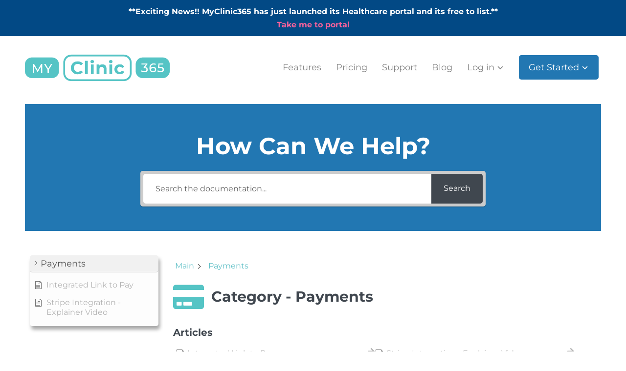

--- FILE ---
content_type: text/html; charset=UTF-8
request_url: https://myclinic365.com/help-centre/category/payments/
body_size: 30634
content:
<!DOCTYPE html><html dir="ltr" lang="en-US"><head> <script type="text/javascript">
/* <![CDATA[ */
var gform;gform||(document.addEventListener("gform_main_scripts_loaded",function(){gform.scriptsLoaded=!0}),document.addEventListener("gform/theme/scripts_loaded",function(){gform.themeScriptsLoaded=!0}),window.addEventListener("DOMContentLoaded",function(){gform.domLoaded=!0}),gform={domLoaded:!1,scriptsLoaded:!1,themeScriptsLoaded:!1,isFormEditor:()=>"function"==typeof InitializeEditor,callIfLoaded:function(o){return!(!gform.domLoaded||!gform.scriptsLoaded||!gform.themeScriptsLoaded&&!gform.isFormEditor()||(gform.isFormEditor()&&console.warn("The use of gform.initializeOnLoaded() is deprecated in the form editor context and will be removed in Gravity Forms 3.1."),o(),0))},initializeOnLoaded:function(o){gform.callIfLoaded(o)||(document.addEventListener("gform_main_scripts_loaded",()=>{gform.scriptsLoaded=!0,gform.callIfLoaded(o)}),document.addEventListener("gform/theme/scripts_loaded",()=>{gform.themeScriptsLoaded=!0,gform.callIfLoaded(o)}),window.addEventListener("DOMContentLoaded",()=>{gform.domLoaded=!0,gform.callIfLoaded(o)}))},hooks:{action:{},filter:{}},addAction:function(o,r,e,t){gform.addHook("action",o,r,e,t)},addFilter:function(o,r,e,t){gform.addHook("filter",o,r,e,t)},doAction:function(o){gform.doHook("action",o,arguments)},applyFilters:function(o){return gform.doHook("filter",o,arguments)},removeAction:function(o,r){gform.removeHook("action",o,r)},removeFilter:function(o,r,e){gform.removeHook("filter",o,r,e)},addHook:function(o,r,e,t,n){null==gform.hooks[o][r]&&(gform.hooks[o][r]=[]);var d=gform.hooks[o][r];null==n&&(n=r+"_"+d.length),gform.hooks[o][r].push({tag:n,callable:e,priority:t=null==t?10:t})},doHook:function(r,o,e){var t;if(e=Array.prototype.slice.call(e,1),null!=gform.hooks[r][o]&&((o=gform.hooks[r][o]).sort(function(o,r){return o.priority-r.priority}),o.forEach(function(o){"function"!=typeof(t=o.callable)&&(t=window[t]),"action"==r?t.apply(null,e):e[0]=t.apply(null,e)})),"filter"==r)return e[0]},removeHook:function(o,r,t,n){var e;null!=gform.hooks[o][r]&&(e=(e=gform.hooks[o][r]).filter(function(o,r,e){return!!(null!=n&&n!=o.tag||null!=t&&t!=o.priority)}),gform.hooks[o][r]=e)}});
/* ]]> */
</script>
<meta charset="UTF-8"><meta name="viewport" content="width=device-width, initial-scale=1.0"><link rel="profile" href="https://gmpg.org/xfn/11"><link rel="pingback" href="https://myclinic365.com/xmlrpc.php"><title>Payments | MyClinic365</title><link rel="preconnect" href="https://fonts.gstatic.com/" crossorigin/><link rel="preconnect" href="https://fonts.googleapis.com"/><style type="text/css">@font-face {
 font-family: 'Dosis';
 font-style: normal;
 font-weight: 400;
 font-display: swap;
 src: url(https://fonts.gstatic.com/s/dosis/v33/HhyJU5sn9vOmLxNkIwRSjTVNWLEJN7Ml1RMB.ttf) format('truetype');
}
@font-face {
 font-family: 'Libre Franklin';
 font-style: normal;
 font-weight: 400;
 font-display: swap;
 src: url(https://fonts.gstatic.com/s/librefranklin/v19/jizOREVItHgc8qDIbSTKq4XkRg8T88bjFuXOnduhLsWkDtDM.ttf) format('truetype');
}
@font-face {
 font-family: 'Libre Franklin';
 font-style: normal;
 font-weight: 600;
 font-display: swap;
 src: url(https://fonts.gstatic.com/s/librefranklin/v19/jizOREVItHgc8qDIbSTKq4XkRg8T88bjFuXOnduh8MKkDtDM.ttf) format('truetype');
}
@font-face {
 font-family: 'Libre Franklin';
 font-style: normal;
 font-weight: 700;
 font-display: swap;
 src: url(https://fonts.gstatic.com/s/librefranklin/v19/jizOREVItHgc8qDIbSTKq4XkRg8T88bjFuXOnduhycKkDtDM.ttf) format('truetype');
}
@font-face {
 font-family: 'Montserrat';
 font-style: italic;
 font-weight: 400;
 font-display: swap;
 src: url(https://fonts.gstatic.com/s/montserrat/v30/JTUFjIg1_i6t8kCHKm459Wx7xQYXK0vOoz6jq6R9WXZ0ow.ttf) format('truetype');
}
@font-face {
 font-family: 'Montserrat';
 font-style: italic;
 font-weight: 700;
 font-display: swap;
 src: url(https://fonts.gstatic.com/s/montserrat/v30/JTUFjIg1_i6t8kCHKm459Wx7xQYXK0vOoz6jq0N6WXZ0ow.ttf) format('truetype');
}
@font-face {
 font-family: 'Montserrat';
 font-style: normal;
 font-weight: 300;
 font-display: swap;
 src: url(https://fonts.gstatic.com/s/montserrat/v30/JTUHjIg1_i6t8kCHKm4532VJOt5-QNFgpCs16Hw3aX8.ttf) format('truetype');
}
@font-face {
 font-family: 'Montserrat';
 font-style: normal;
 font-weight: 400;
 font-display: swap;
 src: url(https://fonts.gstatic.com/s/montserrat/v30/JTUHjIg1_i6t8kCHKm4532VJOt5-QNFgpCtr6Hw3aX8.ttf) format('truetype');
}
@font-face {
 font-family: 'Montserrat';
 font-style: normal;
 font-weight: 700;
 font-display: swap;
 src: url(https://fonts.gstatic.com/s/montserrat/v30/JTUHjIg1_i6t8kCHKm4532VJOt5-QNFgpCuM73w3aX8.ttf) format('truetype');
} </style><link rel="preload" as="font" href="https://myclinic365.com/wp-content/uploads/useanyfont/191216083303itc.woff" crossorigin/><link rel="preload" as="font" href="https://use.fontawesome.com/releases/v5.3.1/webfonts/fa-brands-400.woff2" crossorigin/> <!-- All in One SEO 4.9.0 - aioseo.com --><meta name="robots" content="max-image-preview:large" /><link rel="canonical" href="https://myclinic365.com/help-centre/category/payments/" /><meta name="generator" content="All in One SEO (AIOSEO) 4.9.0" /> <script type="application/ld+json" class="aioseo-schema"> {"@context":"https:\/\/schema.org","@graph":[{"@type":"BreadcrumbList","@id":"https:\/\/myclinic365.com\/help-centre\/category\/payments\/#breadcrumblist","itemListElement":[{"@type":"ListItem","@id":"https:\/\/myclinic365.com#listItem","position":1,"name":"Home","item":"https:\/\/myclinic365.com","nextItem":{"@type":"ListItem","@id":"https:\/\/myclinic365.com\/help-centre\/category\/payments\/#listItem","name":"Payments"}},{"@type":"ListItem","@id":"https:\/\/myclinic365.com\/help-centre\/category\/payments\/#listItem","position":2,"name":"Payments","previousItem":{"@type":"ListItem","@id":"https:\/\/myclinic365.com#listItem","name":"Home"}}]},{"@type":"CollectionPage","@id":"https:\/\/myclinic365.com\/help-centre\/category\/payments\/#collectionpage","url":"https:\/\/myclinic365.com\/help-centre\/category\/payments\/","name":"Payments | MyClinic365","inLanguage":"en-US","isPartOf":{"@id":"https:\/\/myclinic365.com\/#website"},"breadcrumb":{"@id":"https:\/\/myclinic365.com\/help-centre\/category\/payments\/#breadcrumblist"}},{"@type":"Organization","@id":"https:\/\/myclinic365.com\/#organization","name":"MyClinic365","description":"Improving Productivity in Healthcare through smart automation","url":"https:\/\/myclinic365.com\/","telephone":"+35312408734","logo":{"@type":"ImageObject","url":"https:\/\/myclinic365.com\/wp-content\/uploads\/2019\/12\/logo.png","@id":"https:\/\/myclinic365.com\/help-centre\/category\/payments\/#organizationLogo","width":600,"height":600},"image":{"@id":"https:\/\/myclinic365.com\/help-centre\/category\/payments\/#organizationLogo"},"sameAs":["https:\/\/twitter.com\/myclinic365","https:\/\/www.linkedin.com\/company\/myclinic365"]},{"@type":"WebSite","@id":"https:\/\/myclinic365.com\/#website","url":"https:\/\/myclinic365.com\/","name":"MyClinic365","description":"Improving Productivity in Healthcare through smart automation","inLanguage":"en-US","publisher":{"@id":"https:\/\/myclinic365.com\/#organization"}}]} </script> <!-- All in One SEO --><link rel='dns-prefetch' href='//www.google.com' /><link rel='dns-prefetch' href='//js.hs-scripts.com' /><link rel='dns-prefetch' href='//fonts.googleapis.com' /><link rel="alternate" type="application/rss+xml" title="MyClinic365 &raquo; Feed" href="https://myclinic365.com/feed/" /><link rel="alternate" type="application/rss+xml" title="MyClinic365 &raquo; Comments Feed" href="https://myclinic365.com/comments/feed/" /><link rel="alternate" type="application/rss+xml" title="MyClinic365 &raquo; Payments Category Feed" href="https://myclinic365.com/help-centre/category/payments/feed/" /> <style id='wp-img-auto-sizes-contain-inline-css' type='text/css'> img:is([sizes=auto i],[sizes^="auto," i]){contain-intrinsic-size:3000px 1500px}
/*# sourceURL=wp-img-auto-sizes-contain-inline-css */ </style><link rel='stylesheet' id='gforms_reset_css-css' href='https://myclinic365.com/wp-content/plugins/gravityforms/legacy/css/formreset.min.css?ver=2.9.24' type='text/css' media='all' /><link rel='stylesheet' id='gforms_formsmain_css-css' href='https://myclinic365.com/wp-content/plugins/gravityforms/legacy/css/formsmain.min.css?ver=2.9.24' type='text/css' media='all' /><link rel='stylesheet' id='gforms_ready_class_css-css' href='https://myclinic365.com/wp-content/plugins/gravityforms/legacy/css/readyclass.min.css?ver=2.9.24' type='text/css' media='all' /><link rel='stylesheet' id='gforms_browsers_css-css' href='https://myclinic365.com/wp-content/plugins/gravityforms/legacy/css/browsers.min.css?ver=2.9.24' type='text/css' media='all' /> <style id='cf-frontend-style-inline-css' type='text/css'> @font-face {
 font-family: 'Messina Sans';
 font-weight: 300;
 src: url('https://myclinic365.com/wp-content/uploads/2023/07/MessinaSans-Light.otf') format('OpenType');
}
@font-face {
 font-family: 'Messina Sans';
 font-weight: 400;
 src: url('https://myclinic365.com/wp-content/uploads/2023/07/MessinaSans-Regular.otf') format('OpenType');
}
@font-face {
 font-family: 'Messina Sans';
 font-weight: 700;
 src: url('https://myclinic365.com/wp-content/uploads/2023/07/MessinaSans-Bold.otf') format('OpenType');
}
/*# sourceURL=cf-frontend-style-inline-css */ </style><link rel='stylesheet' id='popup-maker-site-css' href='//myclinic365.com/wp-content/uploads/pum/pum-site-styles.css?generated=1750025535&#038;ver=1.21.0' type='text/css' media='all' /> <style id='wp-emoji-styles-inline-css' type='text/css'> img.wp-smiley, img.emoji {
 display: inline !important;
 border: none !important;
 box-shadow: none !important;
 height: 1em !important;
 width: 1em !important;
 margin: 0 0.07em !important;
 vertical-align: -0.1em !important;
 background: none !important;
 padding: 0 !important;
 }
/*# sourceURL=wp-emoji-styles-inline-css */ </style><link rel='stylesheet' id='wp-block-library-css' href='https://myclinic365.com/wp-includes/css/dist/block-library/style.min.css?ver=70618a8f5f00efe025973365c57359ed' type='text/css' media='all' /> <style id='classic-theme-styles-inline-css' type='text/css'> /*! This file is auto-generated */
.wp-block-button__link{color:#fff;background-color:#32373c;border-radius:9999px;box-shadow:none;text-decoration:none;padding:calc(.667em + 2px) calc(1.333em + 2px);font-size:1.125em}.wp-block-file__button{background:#32373c;color:#fff;text-decoration:none}
/*# sourceURL=/wp-includes/css/classic-themes.min.css */ </style><link rel='stylesheet' id='aioseo/css/src/vue/standalone/blocks/table-of-contents/global.scss-css' href='https://myclinic365.com/wp-content/plugins/all-in-one-seo-pack/dist/Lite/assets/css/table-of-contents/aioseo-css-src-vue-standalone-blocks-table-of-contents-global.scss.min.css?ver=4.9.0' type='text/css' media='all' /><link rel='stylesheet' id='wp-components-css' href='https://myclinic365.com/wp-includes/css/dist/components/style.min.css?ver=70618a8f5f00efe025973365c57359ed' type='text/css' media='all' /><link rel='stylesheet' id='wp-preferences-css' href='https://myclinic365.com/wp-includes/css/dist/preferences/style.min.css?ver=70618a8f5f00efe025973365c57359ed' type='text/css' media='all' /><link rel='stylesheet' id='wp-block-editor-css' href='https://myclinic365.com/wp-includes/css/dist/block-editor/style.min.css?ver=70618a8f5f00efe025973365c57359ed' type='text/css' media='all' /> <style id='wp-block-editor-inline-css' type='text/css'> .gsteam-members--toolbar {
 padding: 20px;
 border: 1px solid #1f1f1f;
 border-radius: 2px;
 }
 .gsteam-members--toolbar label {
 display: block;
 margin-bottom: 6px;
 margin-top: -6px;
 }
 .gsteam-members--toolbar select {
 width: 250px;
 max-width: 100% !important;
 line-height: 42px !important;
 }
 .gsteam-members--toolbar .gs-team-block--des {
 margin: 10px 0 0;
 font-size: 16px;
 }
 .gsteam-members--toolbar .gs-team-block--des span {
 display: block;
 }
 .gsteam-members--toolbar p.gs-team-block--des a {
 margin-left: 4px;
 } 
/*# sourceURL=wp-block-editor-inline-css */ </style><link rel='stylesheet' id='popup-maker-block-library-style-css' href='https://myclinic365.com/wp-content/plugins/popup-maker/dist/packages/popup-maker-block-library-style.min.css?ver=dbea705cfafe089d65f1' type='text/css' media='all' /> <style id='global-styles-inline-css' type='text/css'> :root{--wp--preset--aspect-ratio--square: 1;--wp--preset--aspect-ratio--4-3: 4/3;--wp--preset--aspect-ratio--3-4: 3/4;--wp--preset--aspect-ratio--3-2: 3/2;--wp--preset--aspect-ratio--2-3: 2/3;--wp--preset--aspect-ratio--16-9: 16/9;--wp--preset--aspect-ratio--9-16: 9/16;--wp--preset--color--black: #000000;--wp--preset--color--cyan-bluish-gray: #abb8c3;--wp--preset--color--white: #ffffff;--wp--preset--color--pale-pink: #f78da7;--wp--preset--color--vivid-red: #cf2e2e;--wp--preset--color--luminous-vivid-orange: #ff6900;--wp--preset--color--luminous-vivid-amber: #fcb900;--wp--preset--color--light-green-cyan: #7bdcb5;--wp--preset--color--vivid-green-cyan: #00d084;--wp--preset--color--pale-cyan-blue: #8ed1fc;--wp--preset--color--vivid-cyan-blue: #0693e3;--wp--preset--color--vivid-purple: #9b51e0;--wp--preset--gradient--vivid-cyan-blue-to-vivid-purple: linear-gradient(135deg,rgb(6,147,227) 0%,rgb(155,81,224) 100%);--wp--preset--gradient--light-green-cyan-to-vivid-green-cyan: linear-gradient(135deg,rgb(122,220,180) 0%,rgb(0,208,130) 100%);--wp--preset--gradient--luminous-vivid-amber-to-luminous-vivid-orange: linear-gradient(135deg,rgb(252,185,0) 0%,rgb(255,105,0) 100%);--wp--preset--gradient--luminous-vivid-orange-to-vivid-red: linear-gradient(135deg,rgb(255,105,0) 0%,rgb(207,46,46) 100%);--wp--preset--gradient--very-light-gray-to-cyan-bluish-gray: linear-gradient(135deg,rgb(238,238,238) 0%,rgb(169,184,195) 100%);--wp--preset--gradient--cool-to-warm-spectrum: linear-gradient(135deg,rgb(74,234,220) 0%,rgb(151,120,209) 20%,rgb(207,42,186) 40%,rgb(238,44,130) 60%,rgb(251,105,98) 80%,rgb(254,248,76) 100%);--wp--preset--gradient--blush-light-purple: linear-gradient(135deg,rgb(255,206,236) 0%,rgb(152,150,240) 100%);--wp--preset--gradient--blush-bordeaux: linear-gradient(135deg,rgb(254,205,165) 0%,rgb(254,45,45) 50%,rgb(107,0,62) 100%);--wp--preset--gradient--luminous-dusk: linear-gradient(135deg,rgb(255,203,112) 0%,rgb(199,81,192) 50%,rgb(65,88,208) 100%);--wp--preset--gradient--pale-ocean: linear-gradient(135deg,rgb(255,245,203) 0%,rgb(182,227,212) 50%,rgb(51,167,181) 100%);--wp--preset--gradient--electric-grass: linear-gradient(135deg,rgb(202,248,128) 0%,rgb(113,206,126) 100%);--wp--preset--gradient--midnight: linear-gradient(135deg,rgb(2,3,129) 0%,rgb(40,116,252) 100%);--wp--preset--font-size--small: 13px;--wp--preset--font-size--medium: 20px;--wp--preset--font-size--large: 36px;--wp--preset--font-size--x-large: 42px;--wp--preset--spacing--20: 0.44rem;--wp--preset--spacing--30: 0.67rem;--wp--preset--spacing--40: 1rem;--wp--preset--spacing--50: 1.5rem;--wp--preset--spacing--60: 2.25rem;--wp--preset--spacing--70: 3.38rem;--wp--preset--spacing--80: 5.06rem;--wp--preset--shadow--natural: 6px 6px 9px rgba(0, 0, 0, 0.2);--wp--preset--shadow--deep: 12px 12px 50px rgba(0, 0, 0, 0.4);--wp--preset--shadow--sharp: 6px 6px 0px rgba(0, 0, 0, 0.2);--wp--preset--shadow--outlined: 6px 6px 0px -3px rgb(255, 255, 255), 6px 6px rgb(0, 0, 0);--wp--preset--shadow--crisp: 6px 6px 0px rgb(0, 0, 0);}:where(.is-layout-flex){gap: 0.5em;}:where(.is-layout-grid){gap: 0.5em;}body .is-layout-flex{display: flex;}.is-layout-flex{flex-wrap: wrap;align-items: center;}.is-layout-flex > :is(*, div){margin: 0;}body .is-layout-grid{display: grid;}.is-layout-grid > :is(*, div){margin: 0;}:where(.wp-block-columns.is-layout-flex){gap: 2em;}:where(.wp-block-columns.is-layout-grid){gap: 2em;}:where(.wp-block-post-template.is-layout-flex){gap: 1.25em;}:where(.wp-block-post-template.is-layout-grid){gap: 1.25em;}.has-black-color{color: var(--wp--preset--color--black) !important;}.has-cyan-bluish-gray-color{color: var(--wp--preset--color--cyan-bluish-gray) !important;}.has-white-color{color: var(--wp--preset--color--white) !important;}.has-pale-pink-color{color: var(--wp--preset--color--pale-pink) !important;}.has-vivid-red-color{color: var(--wp--preset--color--vivid-red) !important;}.has-luminous-vivid-orange-color{color: var(--wp--preset--color--luminous-vivid-orange) !important;}.has-luminous-vivid-amber-color{color: var(--wp--preset--color--luminous-vivid-amber) !important;}.has-light-green-cyan-color{color: var(--wp--preset--color--light-green-cyan) !important;}.has-vivid-green-cyan-color{color: var(--wp--preset--color--vivid-green-cyan) !important;}.has-pale-cyan-blue-color{color: var(--wp--preset--color--pale-cyan-blue) !important;}.has-vivid-cyan-blue-color{color: var(--wp--preset--color--vivid-cyan-blue) !important;}.has-vivid-purple-color{color: var(--wp--preset--color--vivid-purple) !important;}.has-black-background-color{background-color: var(--wp--preset--color--black) !important;}.has-cyan-bluish-gray-background-color{background-color: var(--wp--preset--color--cyan-bluish-gray) !important;}.has-white-background-color{background-color: var(--wp--preset--color--white) !important;}.has-pale-pink-background-color{background-color: var(--wp--preset--color--pale-pink) !important;}.has-vivid-red-background-color{background-color: var(--wp--preset--color--vivid-red) !important;}.has-luminous-vivid-orange-background-color{background-color: var(--wp--preset--color--luminous-vivid-orange) !important;}.has-luminous-vivid-amber-background-color{background-color: var(--wp--preset--color--luminous-vivid-amber) !important;}.has-light-green-cyan-background-color{background-color: var(--wp--preset--color--light-green-cyan) !important;}.has-vivid-green-cyan-background-color{background-color: var(--wp--preset--color--vivid-green-cyan) !important;}.has-pale-cyan-blue-background-color{background-color: var(--wp--preset--color--pale-cyan-blue) !important;}.has-vivid-cyan-blue-background-color{background-color: var(--wp--preset--color--vivid-cyan-blue) !important;}.has-vivid-purple-background-color{background-color: var(--wp--preset--color--vivid-purple) !important;}.has-black-border-color{border-color: var(--wp--preset--color--black) !important;}.has-cyan-bluish-gray-border-color{border-color: var(--wp--preset--color--cyan-bluish-gray) !important;}.has-white-border-color{border-color: var(--wp--preset--color--white) !important;}.has-pale-pink-border-color{border-color: var(--wp--preset--color--pale-pink) !important;}.has-vivid-red-border-color{border-color: var(--wp--preset--color--vivid-red) !important;}.has-luminous-vivid-orange-border-color{border-color: var(--wp--preset--color--luminous-vivid-orange) !important;}.has-luminous-vivid-amber-border-color{border-color: var(--wp--preset--color--luminous-vivid-amber) !important;}.has-light-green-cyan-border-color{border-color: var(--wp--preset--color--light-green-cyan) !important;}.has-vivid-green-cyan-border-color{border-color: var(--wp--preset--color--vivid-green-cyan) !important;}.has-pale-cyan-blue-border-color{border-color: var(--wp--preset--color--pale-cyan-blue) !important;}.has-vivid-cyan-blue-border-color{border-color: var(--wp--preset--color--vivid-cyan-blue) !important;}.has-vivid-purple-border-color{border-color: var(--wp--preset--color--vivid-purple) !important;}.has-vivid-cyan-blue-to-vivid-purple-gradient-background{background: var(--wp--preset--gradient--vivid-cyan-blue-to-vivid-purple) !important;}.has-light-green-cyan-to-vivid-green-cyan-gradient-background{background: var(--wp--preset--gradient--light-green-cyan-to-vivid-green-cyan) !important;}.has-luminous-vivid-amber-to-luminous-vivid-orange-gradient-background{background: var(--wp--preset--gradient--luminous-vivid-amber-to-luminous-vivid-orange) !important;}.has-luminous-vivid-orange-to-vivid-red-gradient-background{background: var(--wp--preset--gradient--luminous-vivid-orange-to-vivid-red) !important;}.has-very-light-gray-to-cyan-bluish-gray-gradient-background{background: var(--wp--preset--gradient--very-light-gray-to-cyan-bluish-gray) !important;}.has-cool-to-warm-spectrum-gradient-background{background: var(--wp--preset--gradient--cool-to-warm-spectrum) !important;}.has-blush-light-purple-gradient-background{background: var(--wp--preset--gradient--blush-light-purple) !important;}.has-blush-bordeaux-gradient-background{background: var(--wp--preset--gradient--blush-bordeaux) !important;}.has-luminous-dusk-gradient-background{background: var(--wp--preset--gradient--luminous-dusk) !important;}.has-pale-ocean-gradient-background{background: var(--wp--preset--gradient--pale-ocean) !important;}.has-electric-grass-gradient-background{background: var(--wp--preset--gradient--electric-grass) !important;}.has-midnight-gradient-background{background: var(--wp--preset--gradient--midnight) !important;}.has-small-font-size{font-size: var(--wp--preset--font-size--small) !important;}.has-medium-font-size{font-size: var(--wp--preset--font-size--medium) !important;}.has-large-font-size{font-size: var(--wp--preset--font-size--large) !important;}.has-x-large-font-size{font-size: var(--wp--preset--font-size--x-large) !important;}
:where(.wp-block-post-template.is-layout-flex){gap: 1.25em;}:where(.wp-block-post-template.is-layout-grid){gap: 1.25em;}
:where(.wp-block-term-template.is-layout-flex){gap: 1.25em;}:where(.wp-block-term-template.is-layout-grid){gap: 1.25em;}
:where(.wp-block-columns.is-layout-flex){gap: 2em;}:where(.wp-block-columns.is-layout-grid){gap: 2em;}
:root :where(.wp-block-pullquote){font-size: 1.5em;line-height: 1.6;}
/*# sourceURL=global-styles-inline-css */ </style><link rel='stylesheet' id='simple-banner-style-css' href='https://myclinic365.com/wp-content/plugins/simple-banner/simple-banner-style.min.css?ver=3.1.0' type='text/css' media='all' /><link rel='stylesheet' id='uaf_client_css-css' href='https://myclinic365.com/wp-content/uploads/useanyfont/uaf_client_css.min.css?ver=1753553413' type='text/css' media='all' /><link rel='stylesheet' id='widgetopts-styles-css' href='https://myclinic365.com/wp-content/plugins/widget-options/assets/css/widgetopts-styles.min.css?ver=4.1.3' type='text/css' media='all' /><link rel='stylesheet' id='medical-animated-headline-css-css' href='https://myclinic365.com/wp-content/plugins/medical-elementor/assets/css/animated-headline.min.css?ver=0.1.0' type='text/css' media='all' /><link rel='stylesheet' id='parent-style-css' href='https://myclinic365.com/wp-content/themes/presence/parent-style.min.css?ver=70618a8f5f00efe025973365c57359ed' type='text/css' media='all' /><link rel='stylesheet' id='zoom-theme-utils-css-css' href='https://myclinic365.com/wp-content/themes/presence/functions/wpzoom/assets/css/zoom-theme-utils-css.min.css?ver=70618a8f5f00efe025973365c57359ed' type='text/css' media='all' /><link rel='stylesheet' id='presence-style-css' href='https://myclinic365.com/wp-content/themes/presence-child/presence-style.min.css?ver=1.2.2.6' type='text/css' media='all' /><link rel='stylesheet' id='media-queries-css' href='https://myclinic365.com/wp-content/themes/presence/css/media-queries.min.css?ver=1.2.2.6' type='text/css' media='all' /><link rel='stylesheet' id='presence-style-color-light-css' href='https://myclinic365.com/wp-content/themes/presence/styles/presence-style-color-light.min.css?ver=1.2.2.6' type='text/css' media='all' /><link rel='stylesheet' id='dashicons-css' href='https://myclinic365.com/wp-includes/css/dashicons.min.css?ver=70618a8f5f00efe025973365c57359ed' type='text/css' media='all' /><link rel='stylesheet' id='tablepress-default-css' href='https://myclinic365.com/wp-content/plugins/tablepress/css/build/tablepress-default.min.css?ver=3.2.5' type='text/css' media='all' /><link rel='stylesheet' id='mm-compiled-options-mobmenu-css' href='https://myclinic365.com/wp-content/uploads/mm-compiled-options-mobmenu.min.css?ver=2.8.8-894' type='text/css' media='all' /><link rel='stylesheet' id='wzslider-css' href='https://myclinic365.com/wp-content/plugins/wpzoom-shortcodes/assets/css/wzslider.min.css?ver=70618a8f5f00efe025973365c57359ed' type='text/css' media='all' /><link rel='stylesheet' id='wpz-shortcodes-css' href='https://myclinic365.com/wp-content/plugins/wpzoom-shortcodes/assets/css/wpz-shortcodes.min.css?ver=70618a8f5f00efe025973365c57359ed' type='text/css' media='all' /><link rel='stylesheet' id='zoom-font-awesome-css' href='https://myclinic365.com/wp-content/plugins/wpzoom-shortcodes/assets/css/font-awesome.min.css?ver=70618a8f5f00efe025973365c57359ed' type='text/css' media='all' /><link rel='stylesheet' id='wpzoom-custom-css' href='https://myclinic365.com/wp-content/themes/presence/wpzoom-custom.min.css?ver=1.2.2.6' type='text/css' media='all' /><link rel='stylesheet' id='cssmobmenu-icons-css' href='https://myclinic365.com/wp-content/plugins/mobile-menu/includes/css/cssmobmenu-icons.min.css?ver=70618a8f5f00efe025973365c57359ed' type='text/css' media='all' /><link rel='stylesheet' id='cssmobmenu-css' href='https://myclinic365.com/wp-content/plugins/mobile-menu/includes/css/cssmobmenu.min.css?ver=2.8.8' type='text/css' media='all' /><link rel='stylesheet' id='epkb-icon-fonts-css' href='https://myclinic365.com/wp-content/plugins/echo-knowledge-base/css/epkb-icon-fonts.min.css?ver=15.0.1' type='text/css' media='all' /><link rel='stylesheet' id='epkb-cp-frontend-layout-css' href='https://myclinic365.com/wp-content/plugins/echo-knowledge-base/css/cp-frontend-layout.min.css?ver=15.0.1' type='text/css' media='all' /> <style id='epkb-cp-frontend-layout-inline-css' type='text/css'> #wpadminbar #wp-admin-bar-epkb-edit-mode-button>.ab-item:before{content:"\f118";top:2px;float:left;font:normal 20px/1 dashicons;speak:none;padding:4px 0;-webkit-font-smoothing:antialiased;-moz-osx-font-smoothing:grayscale;background-image:none !important;margin-right:6px;color:#4391F3;}#wpadminbar #wp-admin-bar-epkb-edit-mode-button>.ab-item:hover:before{color:#4391F3;}#eckb-archive-page-container .eckb-category-archive-title-container{font-size:30px;color:#40474f;}.eckb-category-archive-title-icon--image{width:30px !important;}#eckb-archive-page-container .eckb-category-archive-description{color:#b3b3b3;}#eckb-archive-page-container .eckb-category-archive-title-icon{color:#55c4c5;}#eckb-archive-page-container .eckb-category-archive-articles-list-title,#eckb-archive-page-container .eckb-category-archive-sub-category-list-title{color:#40474f;font-size:20px !important;}#eckb-archive-page-container .eckb-article-list-container .eckb-article-container .epkb-article-inner{font-size:16px !important;}#eckb-archive-page-container .eckb-article-list-container .eckb-article-container .epkb-article__icon{font-size:20px !important;}#eckb-archive-page-container .eckb-sub-category-container{background-color:#FFFFFF;}#eckb-archive-page-container .eckb-sub-category-container{border:solid 1px #dfe5eb;padding:30px 20px;border-radius:10px;}#eckb-archive-page-container .eckb-sub-category-title{color:#40474f;}#eckb-archive-page-container .eckb-sub-category-description{color:#b3b3b3;}#eckb-archive-page-container .eckb-sub-category-list-container .eckb-article-container .epkb-article-inner{font-size:14px !important;}#eckb-archive-page-container .eckb-sub-category-list-container .eckb-article-container .epkb-article__icon{font-size:18px !important;}#eckb-archive-page-container .eckb-category-archive-arrow{color:#b3b3b3;}#eckb-archive-page-container #eckb-archive-header{width:100%;}#eckb-archive-page-container #eckb-archive-body,#eckb-archive-page-container #eckb-archive-footer{width:1400px;}#eckb-archive-page-container #eckb-archive-body{grid-template-columns:24% 76% 0;}#eckb-archive-page-container #eckb-archive-right-sidebar{display:none;}#eckb-archive-page-container #eckb-archive-content{grid-column-start:2;grid-column-end:4;}#eckb-archive-page-container #eckb-archive-content{background-color:#FFFFFF;}#eckb-archive-page-container #eckb-archive-left-sidebar{background-color:#FFFFFF;padding:10px 10px 10px 10px;}#eckb-archive-page-container #eckb-archive-right-sidebar{padding:10px 10px 10px 10px;background-color:#FFFFFF;}#epkb-ml__module-search .epkb-ml-search-title,#epkb-ml__module-search .epkb-ml-search-box__input,#epkb-ml__module-search .epkb-ml-search-box__text{font-family:inherit !important;}#eckb-archive-page-container #eckb-archive-header #epkb-ml__module-search{margin-bottom:40px;padding-top:50px;padding-bottom:50px;background-color:#2277b2;}#epkb-ml__module-search .epkb-ml-search-title{color:#ffffff;}#epkb-ml__module-search #epkb-ml-search-classic-layout #epkb-ml-search-form{max-width:60% !important;}#epkb-ml__module-search #epkb-ml-search-classic-layout .epkb-ml-search-box__input{background-color:#ffffff !important;}#epkb-ml__module-search #epkb-ml-search-classic-layout #epkb-ml-search-form #epkb-ml-search-box{background-color:#cccccc !important;}#epkb-ml__module-search #epkb-ml-search-classic-layout .epkb-ml-search-box__btn{background-color:#40474f !important;}#epkb-ml__module-search #epkb-ml-search-modern-layout #epkb-ml-search-form{max-width:60% !important;}#epkb-ml__module-search #epkb-ml-search-modern-layout #epkb-ml-search-form #epkb-ml-search-box{background-color:#40474f !important;}#epkb-ml__module-search #epkb-ml-search-modern-layout .epkb-ml-search-box__input{background-color:#ffffff !important;}#epkb-sidebar-container-v2{background-color:#fdfdfd;border-color:#F7F7F7;border-width:1px;border-radius:5px;}#epkb-sidebar-container-v2 .epkb-sidebar__cat__top-cat__heading-container{text-align:left;border-width:1px;padding-top:8px;padding-bottom:8px;padding-left:8px;padding-right:8px;border-bottom-color:#CDCDCD;background-color:#f1f1f1;}#epkb-sidebar-container-v2 .epkb-sidebar__cat__top-cat:first-child .epkb-sidebar__cat__top-cat__heading-container{border-top-left-radius:5px;border-top-right-radius:5px;}#epkb-sidebar-container-v2 .epkb-sidebar__cat__top-cat:last-child .epkb-sidebar__cat__top-cat__heading-container{border-bottom-left-radius:5px;border-bottom-right-radius:5px;}#epkb-sidebar-container-v2 .epkb-sidebar__heading__inner .epkb-sidebar__heading__inner__name,#epkb-sidebar-container-v2 .epkb-sidebar__heading__inner .epkb-sidebar__heading__inner__cat-name,#epkb-sidebar-container-v2 .epkb-sidebar__heading__inner .epkb-sidebar__heading__inner__name>a{color:#525252;text-align:left;}#epkb-sidebar-container-v2 .epkb-sidebar__heading__inner .epkb-sidebar__heading__inner__desc p{color:#b3b3b3;text-align:left;}#epkb-sidebar-container-v2 .epkb-sidebar__cat__top-cat__body-container{padding-top:8px;padding-bottom:10px;padding-left:0px;padding-right:5px;}
#epkb-sidebar-container-v2 .epkb-sidebar__cat__top-cat__body-container .epkb-sidebar__body__sub-cat{padding-left:10px;}.epkb-sidebar__cat__top-cat__body-container .epkb-articles .eckb-article-title,.epkb-sidebar__cat__top-cat__body-container .epkb-articles-coming-soon{color:#b3b3b3!important;}.epkb-sidebar__cat__top-cat__body-container .epkb-articles .active{color:#000000;background-color:#e8e8e8;}.epkb-sidebar__cat__top-cat__body-container .epkb-articles .active .eckb-article-title{color:#000000!important;}
/*# sourceURL=epkb-cp-frontend-layout-inline-css */ </style> <script type="text/javascript" src="https://myclinic365.com/wp-includes/js/jquery/jquery.min.js?ver=3.7.1" id="jquery-core-js"></script> <script type="text/javascript" src="https://myclinic365.com/wp-includes/js/jquery/jquery-migrate.min.js?ver=3.4.1" id="jquery-migrate-js"></script> <script type="text/javascript" defer='defer' src="https://myclinic365.com/wp-content/plugins/gravityforms/js/jquery.json.min.js?ver=2.9.24" id="gform_json-js"></script> <script type="text/javascript" id="gform_gravityforms-js-extra"> /* <![CDATA[ */
var gf_global = {"gf_currency_config":{"name":"U.S. Dollar","symbol_left":"$","symbol_right":"","symbol_padding":"","thousand_separator":",","decimal_separator":".","decimals":2,"code":"USD"},"base_url":"https://myclinic365.com/wp-content/plugins/gravityforms","number_formats":[],"spinnerUrl":"https://myclinic365.com/wp-content/plugins/gravityforms/images/spinner.svg","version_hash":"5eaca55b57d026b95c612f54592f633d","strings":{"newRowAdded":"New row added.","rowRemoved":"Row removed","formSaved":"The form has been saved.  The content contains the link to return and complete the form."}};
var gf_global = {"gf_currency_config":{"name":"U.S. Dollar","symbol_left":"$","symbol_right":"","symbol_padding":"","thousand_separator":",","decimal_separator":".","decimals":2,"code":"USD"},"base_url":"https://myclinic365.com/wp-content/plugins/gravityforms","number_formats":[],"spinnerUrl":"https://myclinic365.com/wp-content/plugins/gravityforms/images/spinner.svg","version_hash":"5eaca55b57d026b95c612f54592f633d","strings":{"newRowAdded":"New row added.","rowRemoved":"Row removed","formSaved":"The form has been saved.  The content contains the link to return and complete the form."}};
var gform_i18n = {"datepicker":{"days":{"monday":"Mo","tuesday":"Tu","wednesday":"We","thursday":"Th","friday":"Fr","saturday":"Sa","sunday":"Su"},"months":{"january":"January","february":"February","march":"March","april":"April","may":"May","june":"June","july":"July","august":"August","september":"September","october":"October","november":"November","december":"December"},"firstDay":1,"iconText":"Select date"}};
var gf_legacy_multi = {"1":"1"};
var gform_gravityforms = {"strings":{"invalid_file_extension":"This type of file is not allowed. Must be one of the following:","delete_file":"Delete this file","in_progress":"in progress","file_exceeds_limit":"File exceeds size limit","illegal_extension":"This type of file is not allowed.","max_reached":"Maximum number of files reached","unknown_error":"There was a problem while saving the file on the server","currently_uploading":"Please wait for the uploading to complete","cancel":"Cancel","cancel_upload":"Cancel this upload","cancelled":"Cancelled","error":"Error","message":"Message"},"vars":{"images_url":"https://myclinic365.com/wp-content/plugins/gravityforms/images"}};
//# sourceURL=gform_gravityforms-js-extra
/* ]]> */ </script> <script type="text/javascript" defer='defer' src="https://myclinic365.com/wp-content/plugins/gravityforms/js/gravityforms.min.js?ver=2.9.24" id="gform_gravityforms-js"></script> <script type="text/javascript" defer='defer' src="https://www.google.com/recaptcha/api.js?hl=en&amp;ver=6.9#038;render=explicit" id="gform_recaptcha-js"></script> <script type="text/javascript" defer='defer' src="https://myclinic365.com/wp-content/plugins/gravityforms/assets/js/dist/utils.min.js?ver=48a3755090e76a154853db28fc254681" id="gform_gravityforms_utils-js"></script> <script type="text/javascript" id="simple-banner-script-js-before"> /* <![CDATA[ */
const simpleBannerScriptParams = {"pro_version_enabled":"","debug_mode":false,"id":560,"version":"3.1.0","banner_params":[{"hide_simple_banner":"no","simple_banner_prepend_element":false,"simple_banner_position":"","header_margin":"","header_padding":"","wp_body_open_enabled":"","wp_body_open":true,"simple_banner_z_index":false,"simple_banner_text":"**Exciting News!! MyClinic365 has just launched its Healthcare portal and its free to list.** <br> <a href=\"https:\/\/portal.myclinic365.com\">Take me to portal<\/a>","disabled_on_current_page":false,"disabled_pages_array":[],"is_current_page_a_post":false,"disabled_on_posts":"","simple_banner_disabled_page_paths":false,"simple_banner_font_size":"","simple_banner_color":"","simple_banner_text_color":"","simple_banner_link_color":"#f4629c","simple_banner_close_color":"","simple_banner_custom_css":"","simple_banner_scrolling_custom_css":"","simple_banner_text_custom_css":"","simple_banner_button_css":"","site_custom_css":"","keep_site_custom_css":"","site_custom_js":"","keep_site_custom_js":"","close_button_enabled":"","close_button_expiration":"","close_button_cookie_set":false,"current_date":{"date":"2026-01-01 22:51:14.384732","timezone_type":3,"timezone":"UTC"},"start_date":{"date":"2026-01-01 22:51:14.384738","timezone_type":3,"timezone":"UTC"},"end_date":{"date":"2026-01-01 22:51:14.384740","timezone_type":3,"timezone":"UTC"},"simple_banner_start_after_date":false,"simple_banner_remove_after_date":"","simple_banner_insert_inside_element":""}]}
//# sourceURL=simple-banner-script-js-before
/* ]]> */ </script> <script type="text/javascript" src="https://myclinic365.com/wp-content/plugins/simple-banner/simple-banner.js?ver=3.1.0" id="simple-banner-script-js"></script> <script type="text/javascript" src="https://myclinic365.com/wp-content/themes/presence/js/init.js?ver=70618a8f5f00efe025973365c57359ed" id="wpzoom-init-js"></script> <script type="text/javascript" src="https://myclinic365.com/wp-content/plugins/mobile-menu/includes/js/mobmenu.js?ver=2.8.8" id="mobmenujs-js"></script> <script type="text/javascript" id="epkb-public-scripts-js-extra"> /* <![CDATA[ */
var epkb_vars = {"ajaxurl":"/wp-admin/admin-ajax.php","msg_try_again":"Please try again later.","error_occurred":"Error occurred (1936)","not_saved":"Error occurred (2456)","unknown_error":"Unknown error (1247)","reload_try_again":"Please reload the page and try again.","save_config":"Saving configuration","input_required":"Input is required","nonce":"218911b357","toc_editor_msg":"The TOC is not displayed because there are no matching headers in the article.","toc_aria_label":"Article outline","creating_demo_data":"Creating a Knowledge Base with demo categories and articles. It will be completed shortly.","fe_report_error_title":"Frontend Editor encountered an error.","fe_report_error_desc":"We have detected an error. Please report the issue so that we can help you resolve it.","fe_sending_error_report":"Sending, please wait","fe_send_report_error":"Could not submit the error.","fe_update_preview_error":"Frontend Editor AJAX error: failed to update setting preview","fe_save_settings_error":"Frontend Editor AJAX error: failed to save setting","ai_error_generic":"Unable to connect. Please refresh the page and try again."};
//# sourceURL=epkb-public-scripts-js-extra
/* ]]> */ </script> <script type="text/javascript" src="https://myclinic365.com/wp-content/plugins/echo-knowledge-base/js/public-scripts.min.js?ver=15.0.1" id="epkb-public-scripts-js"></script><link rel="https://api.w.org/" href="https://myclinic365.com/wp-json/" /><link rel="alternate" title="JSON" type="application/json" href="https://myclinic365.com/wp-json/wp/v2/epkb_post_type_1_category/14" /> <!-- DO NOT COPY THIS SNIPPET! Start of Page Analytics Tracking for HubSpot WordPress plugin v11.3.16--> <script class="hsq-set-content-id" data-content-id="listing-page"> var _hsq = _hsq || [];
 _hsq.push(["setContentType", "listing-page"]); </script> <!-- DO NOT COPY THIS SNIPPET! End of Page Analytics Tracking for HubSpot WordPress plugin --> <style id="simple-banner-background-color" type="text/css">.simple-banner{background: #024985;}</style><style id="simple-banner-text-color" type="text/css">.simple-banner .simple-banner-text{color: #ffffff;}</style><style id="simple-banner-link-color" type="text/css">.simple-banner .simple-banner-text a{color:#f4629c;}</style><style id="simple-banner-z-index" type="text/css">.simple-banner{z-index: 99999;}</style><style id="simple-banner-site-custom-css-dummy" type="text/css"></style><script id="simple-banner-site-custom-js-dummy" type="text/javascript"></script><!-- WPZOOM Theme / Framework --><meta name="generator" content="Egg 1.2.2.6" /><meta name="generator" content="WPZOOM Framework 1.9.4" /> <!-- Begin Theme Custom CSS --> <style type="text/css" id="presence-custom-css"> .brand-wrap .tagline{display:none;}.top-navbar{display:none;}.sb-search{display:none;}body{background:#ffffff;color:#686868;}a, .zoom-twitter-widget a{color:#55c4c5;}a:hover, .zoom-twitter-widget a:hover{color:#2277b2;}button, input[type=button], input[type=reset], input[type=submit]{background:#f2718c;}button:hover, input[type=button]:hover, input[type=reset]:hover, input[type=submit]:hover{background:#2277b2;}.main-navbar .sf-menu > li > a{color:#838383;}.main-navbar .sf-menu > li a:hover{color:#5ebfc6;}.main-navbar .navbar-wpz > .current-menu-item > a, .main-navbar .navbar-wpz > .current_page_item > a{color:#5ebfc6;}.page h1.entry-title, .single h1.entry-title{color:#2277b2;}.single .entry-meta a{color:#2277b2;}.single .entry-meta a:hover{color:#5ebfc6;}.entry-content{color:#838383;}.entry-content a{color:#5ebfc6;}.site-footer{background-color:#ffffff;color:#818b9d;}.site-footer .widget .title{color:#5ebfc6;}
@media screen and (min-width: 950px){body{font-family:"Montserrat";font-weight:300;}.homepage_widgets .home_column h3.title{font-weight:normal;}} </style> <!-- End Theme Custom CSS --><meta name="generator" content="Elementor 3.33.4; features: additional_custom_breakpoints; settings: css_print_method-external, google_font-enabled, font_display-swap"> <style> .e-con.e-parent:nth-of-type(n+4):not(.e-lazyloaded):not(.e-no-lazyload),
 .e-con.e-parent:nth-of-type(n+4):not(.e-lazyloaded):not(.e-no-lazyload) * {
 background-image: none !important;
 }
 @media screen and (max-height: 1024px) {
 .e-con.e-parent:nth-of-type(n+3):not(.e-lazyloaded):not(.e-no-lazyload),
 .e-con.e-parent:nth-of-type(n+3):not(.e-lazyloaded):not(.e-no-lazyload) * {
 background-image: none !important;
 }
 }
 @media screen and (max-height: 640px) {
 .e-con.e-parent:nth-of-type(n+2):not(.e-lazyloaded):not(.e-no-lazyload),
 .e-con.e-parent:nth-of-type(n+2):not(.e-lazyloaded):not(.e-no-lazyload) * {
 background-image: none !important;
 }
 } </style><link rel="icon" href="https://myclinic365.com/wp-content/uploads/2019/12/cropped-logo-32x32.png" sizes="32x32" /><link rel="icon" href="https://myclinic365.com/wp-content/uploads/2019/12/cropped-logo-192x192.png" sizes="192x192" /><link rel="apple-touch-icon" href="https://myclinic365.com/wp-content/uploads/2019/12/cropped-logo-180x180.png" /><meta name="msapplication-TileImage" content="https://myclinic365.com/wp-content/uploads/2019/12/cropped-logo-270x270.png" /><link rel="stylesheet" href="https://use.fontawesome.com/releases/v5.3.1/css/all.css" integrity="sha384-mzrmE5qonljUremFsqc01SB46JvROS7bZs3IO2EmfFsd15uHvIt+Y8vEf7N7fWAU" crossorigin="anonymous"> <script src="https://kit.fontawesome.com/d639db739e.js" crossorigin="anonymous"></script> <!-- Global site tag (gtag.js) - Google Analytics --> <script async src="https://www.googletagmanager.com/gtag/js?id=G-89KQF78XRY"></script> <script> window.dataLayer = window.dataLayer || [];
 function gtag(){dataLayer.push(arguments);}
 gtag('js', new Date());
 gtag('config', 'G-89KQF78XRY'); </script> <!-- Google Analytics tracking code - ends here --></head><body data-rsssl=1 class="archive tax-epkb_post_type_1_category term-payments term-14 wp-custom-logo wp-theme-presence wp-child-theme-presence-child wpz_layout_full eckb-kb-template-active eckb-front-end-body mob-menu-slideout-over elementor-default elementor-kit-1009"><div class="page-wrap"><header class="site-header"><nav class="top-navbar" role="navigation"><div class="inner-wrap"><div id="navbar-top"></div><!-- #navbar-top --></div><!-- /.inner-wrap --></nav><!-- .navbar --><div class="clear"></div><div class="brand-wrap left"><div class="inner-wrap"><div class="navbar-brand-wpz"> <a href="https://myclinic365.com/" class="custom-logo-link" rel="home" itemprop="url"><img width="296" height="60" src="https://myclinic365.com/wp-content/uploads/2019/12/My-Clinic-365-300x60.png" class="custom-logo" alt="MyClinic365" itemprop="logo" decoding="async" srcset="https://myclinic365.com/wp-content/uploads/2019/12/My-Clinic-365-300x60.png 300w, https://myclinic365.com/wp-content/uploads/2019/12/My-Clinic-365-277x55.png 277w, https://myclinic365.com/wp-content/uploads/2019/12/My-Clinic-365.png 600w" sizes="(max-width: 296px) 100vw, 296px" /></a><p class="tagline">Improving Productivity in Healthcare through smart automation</p></div><!-- .navbar-brand-wpz --><div class="header_social"></div></div><!-- .inner-wrap --></div><!-- .brand-wrap --><nav class="main-navbar left" role="navigation"><div class="inner-wrap"><div id="sb-search" class="sb-search"><form method="get" id="searchform" action="https://myclinic365.com/"> <input type="search" class="sb-search-input" placeholder="Enter your keywords..."  name="s" id="s" /> <input type="submit" id="searchsubmit" class="sb-search-submit" value="Search" /> <span class="sb-icon-search"></span></form></div><div class="navbar-header-main"><div id="menu-main-slide" class="menu-main-menu-container"><ul id="menu-main-menu" class="menu"><li id="menu-item-802" class="menu-item menu-item-type-post_type menu-item-object-page menu-item-802"><a href="https://myclinic365.com/features/myclinic365/" data-ps2id-api="true">Features</a></li><li id="menu-item-831" class="menu-item menu-item-type-post_type menu-item-object-page menu-item-831"><a href="https://myclinic365.com/pricing/" data-ps2id-api="true">Pricing</a></li><li id="menu-item-92" class="menu-item menu-item-type-post_type menu-item-object-page menu-item-92"><a href="https://myclinic365.com/help-centre/" data-ps2id-api="true">Support</a></li><li id="menu-item-36" class="menu-item menu-item-type-post_type menu-item-object-page current_page_parent menu-item-36"><a href="https://myclinic365.com/blog/" data-ps2id-api="true">Blog</a></li><li id="menu-item-135" class="menu-item menu-item-type-custom menu-item-object-custom menu-item-has-children menu-item-135"><a href="#" data-ps2id-api="true">Log in</a><ul class="sub-menu"><li id="menu-item-979" class="menu-item menu-item-type-custom menu-item-object-custom menu-item-979"><a href="https://portal.myclinic365.com/" data-ps2id-api="true">I am a Patient</a></li><li id="menu-item-980" class="menu-item menu-item-type-custom menu-item-object-custom menu-item-980"><a href="https://admin.myclinic365.com/#/login" data-ps2id-api="true">I am a health practitioner</a></li></ul></li><li id="menu-item-136" class="menu-item menu-item-type-custom menu-item-object-custom menu-item-has-children menu-item-136"><a href="#" data-ps2id-api="true">Get Started</a><ul class="sub-menu"><li id="menu-item-916" class="unclickable popmake-474 menu-item menu-item-type-custom menu-item-object-custom menu-item-916"><a data-ps2id-api="true">I am a health practitioner</a></li><li id="menu-item-915" class="menu-item menu-item-type-custom menu-item-object-custom menu-item-915"><a href="https://portal.myclinic365.com/" data-ps2id-api="true">I am a patient</a></li></ul></li></ul></div></div><div id="navbar-main"><div class="menu-main-menu-container"><ul id="menu-main-menu-1" class="navbar-wpz dropdown sf-menu"><li class="menu-item menu-item-type-post_type menu-item-object-page menu-item-802"><a href="https://myclinic365.com/features/myclinic365/" data-ps2id-api="true">Features</a></li><li class="menu-item menu-item-type-post_type menu-item-object-page menu-item-831"><a href="https://myclinic365.com/pricing/" data-ps2id-api="true">Pricing</a></li><li class="menu-item menu-item-type-post_type menu-item-object-page menu-item-92"><a href="https://myclinic365.com/help-centre/" data-ps2id-api="true">Support</a></li><li class="menu-item menu-item-type-post_type menu-item-object-page current_page_parent menu-item-36"><a href="https://myclinic365.com/blog/" data-ps2id-api="true">Blog</a></li><li class="menu-item menu-item-type-custom menu-item-object-custom menu-item-has-children menu-item-135"><a href="#" data-ps2id-api="true">Log in</a><ul class="sub-menu"><li class="menu-item menu-item-type-custom menu-item-object-custom menu-item-979"><a href="https://portal.myclinic365.com/" data-ps2id-api="true">I am a Patient</a></li><li class="menu-item menu-item-type-custom menu-item-object-custom menu-item-980"><a href="https://admin.myclinic365.com/#/login" data-ps2id-api="true">I am a health practitioner</a></li></ul></li><li class="menu-item menu-item-type-custom menu-item-object-custom menu-item-has-children menu-item-136"><a href="#" data-ps2id-api="true">Get Started</a><ul class="sub-menu"><li class="unclickable popmake-474 menu-item menu-item-type-custom menu-item-object-custom menu-item-916"><a data-ps2id-api="true">I am a health practitioner</a></li><li class="menu-item menu-item-type-custom menu-item-object-custom menu-item-915"><a href="https://portal.myclinic365.com/" data-ps2id-api="true">I am a patient</a></li></ul></li></ul></div></div><!-- #navbar-main --></div><!-- .inner-wrap --></nav><!-- .main-navbar --><div class="clear"></div></header><!-- .site-header --><div class="inner-wrap"><div id="eckb-archive-page-container" class=" eckb_cp_active_theme_presence eckb-archive-page-design-1" data-mobile_breakpoint="768"><div id="eckb-archive-header"><div id="epkb-ml__module-search" class="epkb-ml__module eckb_search_on_main_page"> <!-- Classic Search Layout --><div id="epkb-ml-search-classic-layout"><h2 class="epkb-ml-search-title">How Can We Help?</h2><form id="epkb-ml-search-form" class="epkb-ml-search-input-height--large" method="get" onsubmit="return false;"> <input type="hidden" id="epkb_kb_id" value="1" > <!-- Search Input Box --><div id="epkb-ml-search-box"> <input class="epkb-ml-search-box__input" type="text" name="s" value="" aria-label="Search the documentation..."
 placeholder="Search the documentation..." aria-controls="epkb-ml-search-results" > <button class="epkb-ml-search-box__btn" type="submit"> <span class="epkb-ml-search-box__text"> Search</span> <span class="epkbfa epkbfa-spinner epkbfa-ml-loading-icon"></span> </button></div> <!-- Search Results --><div id="epkb-ml-search-results" aria-live="polite"></div></form></div></div></div><div id="eckb-archive-body"><div id="eckb-archive-left-sidebar"><section id="epkb-sidebar-container-v2" class="epkb-sidebar--reset epkb-sidebar--medium-shadow epkb-sidebar--slim-scrollbar epkb-sidebar--TopCat-on eckb_ap_active_theme_presence" aria-label="Side menu"><ul class="epkb-sidebar__cat-container"><li id="epkb-top-cat-id-14" class="epkb-sidebar__cat__top-cat epkb-sidebar__cat__current-cat"><div class="epkb-sidebar__cat__top-cat__heading-container  epkb-top-class-collapse-on  sidebar_section_divider"><div class="epkb-sidebar__heading__inner"> <!-- CATEGORY ICON --><div class="epkb-sidebar__heading__inner__name"> <span class="ep_font_icon_arrow_carrot_right epkb_sidebar_expand_category_icon"></span><h2 class="epkb-sidebar__heading__inner__cat-name"  style="font-size:18px;" >Payments</h2></div> <!-- CATEGORY DESC --></div></div><div class="epkb-sidebar__cat__top-cat__body-container"  style="font-size:16px;" ><ul class="epkb-sidebar__body__main-cat epkb-articles eckb-articles-ordering"  style="padding-left: 10px;" ><li class=" article-on-active-bold" id="sidebar_link_560"  style="padding-bottom: 8px; padding-top: 8px;"  > <a href="https://myclinic365.com/help-centre/integrated-link-to-pay/"  class="epkb-sidebar-article "
 data-kb-article-id="560" > <span class="eckb-article-title"  style="color: #b3b3b3;"  > <span class="eckb-article-title__icon ep_font_icon_document"  style="color: #525252;"  aria-hidden="true"></span> <span class="eckb-article-title__text"  style="font-size:16px;" >Integrated Link to Pay</span> </span> </a></li><li class=" article-on-active-bold" id="sidebar_link_442"  style="padding-bottom: 8px; padding-top: 8px;"  > <a href="https://myclinic365.com/help-centre/stripe-integration-explainer-video/"  class="epkb-sidebar-article "
 data-kb-article-id="442" > <span class="eckb-article-title"  style="color: #b3b3b3;"  > <span class="eckb-article-title__icon ep_font_icon_document"  style="color: #525252;"  aria-hidden="true"></span> <span class="eckb-article-title__text"  style="font-size:16px;" >Stripe Integration - Explainer Video</span> </span> </a></li></ul></div></li></ul></section></div><div id="eckb-archive-content"><div id="eckb-archive-content-header"><div id="eckb-archive-content-breadcrumb-container"><div class="eckb-breadcrumb"  style="padding-top: 4px; padding-right: 4px; padding-bottom: 4px; padding-left: 4px; margin-top: 0px; margin-right: 0px; margin-bottom: 0px; margin-left: 0px; font-size:16px;" ><nav class="eckb-breadcrumb-outline" aria-label="Breadcrumb"><ul class="eckb-breadcrumb-nav"><li  style="font-size:16px;" > <span class="eckb-breadcrumb-link"><a tabindex="0" href="https://myclinic365.com/help-centre/"><span  style="color: #5ebfc6;"  >Main</span></a><span class="eckb-breadcrumb-link-icon ep_font_icon_arrow_carrot_right" aria-hidden="true"></span> </span></li><li  style="font-size:16px;" > <span class="eckb-breadcrumb-link"><span aria-current="page" style="color: #5ebfc6;"  >Payments</span> </span></li></ul></nav></div></div><header class="eckb-category-archive-header"><div class="eckb-category-archive-title-container"><h1 class="eckb-category-archive-title"> <span class="eckb-category-archive-title-icon"> <span class="eckb-category-archive-title-icon--font epkbfa epkbfa-credit-card-alt" data-kb-category-icon="epkbfa-credit-card-alt"></span> </span> <span class="eckb-category-archive-title-name">Category -  Payments</span></h1></div></header></div><div id="eckb-archive-content-body"><main class="eckb-category-archive-main"><h2 class="eckb-category-archive-articles-list-title">Articles</h2><div class="eckb-article-list-container eckb-article-list-container-columns-2 "><div class="eckb-article-container" id="post-560"><div class="eckb-article-header"  style="padding-bottom: 8px; padding-top: 8px;"  > <a href="https://myclinic365.com/help-centre/integrated-link-to-pay/"  class="epkb-ml-article-container "
 data-kb-article-id="560" > <span class="epkb-article-inner"  style="color: #b3b3b3;"  > <span class="epkb-article__icon ep_font_icon_document"  style="color: #525252;"  aria-hidden="true"></span> <span class="epkb-article__text" >Integrated Link to Pay</span> </span> <span class="eckb-category-archive-arrow epkbfa epkbfa-arrow-right"></span> </a></div></div><div class="eckb-article-container" id="post-442"><div class="eckb-article-header"  style="padding-bottom: 8px; padding-top: 8px;"  > <a href="https://myclinic365.com/help-centre/stripe-integration-explainer-video/"  class="epkb-ml-article-container "
 data-kb-article-id="442" > <span class="epkb-article-inner"  style="color: #b3b3b3;"  > <span class="epkb-article__icon ep_font_icon_document"  style="color: #525252;"  aria-hidden="true"></span> <span class="epkb-article__text" >Stripe Integration - Explainer Video</span> </span> <span class="eckb-category-archive-arrow epkbfa epkbfa-arrow-right"></span> </a></div></div></div></div><div id="eckb-archive-content-footer"></div></div><!-- /#eckb-archive-content --><div id="eckb-archive-right-sidebar"></div></div><!-- /#eckb-archive-body --><div id="eckb-archive-footer"></div></div><!-- /#eckb-archive-page-container --><div class="clear"></div></div><!-- .inner-wrap --><div class="bottomsection"></div><!-- Close featured--><section class="site-widgetized-section section-footer"><div class="widgets clearfix"><div class="widget_text widget widget_custom_html" id="custom_html-2"><div class="textwidget custom-html-widget"><div class="green"><div class="inner-wrap"><h2> Find out more today</h2> <a href="https://admin.myclinic365.com/#/onboarding/start" class="button popup pum-trigger">Get Started</a></div></div></div><div class="clear"></div></div></div></section><!-- .site-widgetized-section --><footer id="colophon" class="site-footer" role="contentinfo"><div class="inner-wrap"><div class="footer-widgets widgets widget-columns-3"><div class="column"><div class="widget widget_media_image" id="media_image-2"><img width="300" height="60" src="https://myclinic365.com/wp-content/uploads/2019/12/My-Clinic-365-300x60.png" class="image wp-image-11  attachment-medium size-medium" alt="" style="max-width: 100%; height: auto;" decoding="async" srcset="https://myclinic365.com/wp-content/uploads/2019/12/My-Clinic-365-300x60.png 300w, https://myclinic365.com/wp-content/uploads/2019/12/My-Clinic-365-277x55.png 277w, https://myclinic365.com/wp-content/uploads/2019/12/My-Clinic-365.png 600w" sizes="(max-width: 300px) 100vw, 300px" /><div class="clear"></div></div><div class="widget widget_text" id="text-2"><div class="textwidget"><p>Unit 6B Scotts Street,<br /> East Avenue Road,<br /> Killarney, Co.Kerry,<br /> Ireland</p></div><div class="clear"></div></div></div><!-- .column --><div class="column"><div class="widget widget_text" id="text-3"><div class="textwidget"><p>Tel: 01 2408734<br /> Email: <a href="mailto:info@myclinic365.com">info@myclinic365.com</a></p></div><div class="clear"></div></div></div><!-- .column --><div class="column"><div class="widget widget_nav_menu" id="nav_menu-2"><div class="menu-footer-container"><ul id="menu-footer" class="menu"><li id="menu-item-114" class="menu-item menu-item-type-post_type menu-item-object-page menu-item-114"><a href="https://myclinic365.com/our-story/" data-ps2id-api="true">Our Story</a></li><li id="menu-item-611" class="menu-item menu-item-type-post_type menu-item-object-page menu-item-611"><a href="https://myclinic365.com/features/myclinic365/" data-ps2id-api="true">Features</a></li><li id="menu-item-133" class="popmake-474 menu-item menu-item-type-custom menu-item-object-custom menu-item-133"><a href="https://admin.myclinic365.com/#/onboarding/start" data-ps2id-api="true">Learn More</a></li><li id="menu-item-134" class="menu-item menu-item-type-custom menu-item-object-custom menu-item-134"><a href="https://admin.myclinic365.com/#/login" data-ps2id-api="true">Login</a></li><li id="menu-item-91" class="menu-item menu-item-type-post_type menu-item-object-page menu-item-91"><a href="https://myclinic365.com/help-centre/" data-ps2id-api="true">Support</a></li><li id="menu-item-78" class="menu-item menu-item-type-post_type menu-item-object-page menu-item-78"><a href="https://myclinic365.com/cookies-policy/" data-ps2id-api="true">Cookies Policy</a></li><li id="menu-item-77" class="menu-item menu-item-type-post_type menu-item-object-page menu-item-privacy-policy menu-item-77"><a rel="privacy-policy" href="https://myclinic365.com/privacy-policy/" data-ps2id-api="true">Privacy Policy</a></li><li id="menu-item-367" class="menu-item menu-item-type-post_type menu-item-object-page menu-item-367"><a href="https://myclinic365.com/terms-conditions/" data-ps2id-api="true">Terms &#038; Conditions</a></li><li id="menu-item-368" class="menu-item menu-item-type-post_type menu-item-object-page menu-item-368"><a href="https://myclinic365.com/eula/" data-ps2id-api="true">EULA</a></li></ul></div><div class="clear"></div></div></div><!-- .column --><div class="clear"></div></div><!-- .footer-widgets --><div class="site-info"><p class="copyright">Copyright &copy; 2026 MyClinic365</p><p class="designed-by"><a href="http://eggdesign.ie" target="_blank" rel="designer">Web Design Kerry</a> by Egg</p></div><!-- .site-info --></div></footer><!-- #colophon --></div><!-- .page-wrap --> <script type="speculationrules"> {"prefetch":[{"source":"document","where":{"and":[{"href_matches":"/*"},{"not":{"href_matches":["/wp-*.php","/wp-admin/*","/wp-content/uploads/*","/wp-content/*","/wp-content/plugins/*","/wp-content/themes/presence-child/*","/wp-content/themes/presence/*","/*\\?(.+)"]}},{"not":{"selector_matches":"a[rel~=\"nofollow\"]"}},{"not":{"selector_matches":".no-prefetch, .no-prefetch a"}}]},"eagerness":"conservative"}]} </script> <!-- Twitter universal website tag code --> <script> !function(e,t,n,s,u,a){e.twq||(s=e.twq=function(){s.exe?s.exe.apply(s,arguments):s.queue.push(arguments);
},s.version='1.1',s.queue=[],u=t.createElement(n),u.async=!0,u.src='//static.ads-twitter.com/uwt.js',
a=t.getElementsByTagName(n)[0],a.parentNode.insertBefore(u,a))}(window,document,'script');
// Insert Twitter Pixel ID and Standard Event data below
twq('init','o53vx');
twq('track','PageView'); </script> <!-- End Twitter universal website tag code --><div class="simple-banner simple-banner-text" style="display:none !important"></div><div 
 id="pum-474" 
 role="dialog" 
 aria-modal="false"
 aria-labelledby="pum_popup_title_474"
 class="pum pum-overlay pum-theme-466 pum-theme-lightbox popmake-overlay click_open" 
 data-popmake="{&quot;id&quot;:474,&quot;slug&quot;:&quot;join-us&quot;,&quot;theme_id&quot;:466,&quot;cookies&quot;:[],&quot;triggers&quot;:[{&quot;type&quot;:&quot;click_open&quot;,&quot;settings&quot;:{&quot;cookie_name&quot;:&quot;&quot;,&quot;extra_selectors&quot;:&quot;.popup&quot;}}],&quot;mobile_disabled&quot;:null,&quot;tablet_disabled&quot;:null,&quot;meta&quot;:{&quot;display&quot;:{&quot;stackable&quot;:false,&quot;overlay_disabled&quot;:false,&quot;scrollable_content&quot;:false,&quot;disable_reposition&quot;:false,&quot;size&quot;:&quot;small&quot;,&quot;responsive_min_width&quot;:&quot;0%&quot;,&quot;responsive_min_width_unit&quot;:false,&quot;responsive_max_width&quot;:&quot;600px&quot;,&quot;responsive_max_width_unit&quot;:false,&quot;custom_width&quot;:&quot;640px&quot;,&quot;custom_width_unit&quot;:false,&quot;custom_height&quot;:&quot;380px&quot;,&quot;custom_height_unit&quot;:false,&quot;custom_height_auto&quot;:false,&quot;location&quot;:&quot;center top&quot;,&quot;position_from_trigger&quot;:false,&quot;position_top&quot;:&quot;100&quot;,&quot;position_left&quot;:&quot;0&quot;,&quot;position_bottom&quot;:&quot;0&quot;,&quot;position_right&quot;:&quot;0&quot;,&quot;position_fixed&quot;:false,&quot;animation_type&quot;:&quot;fade&quot;,&quot;animation_speed&quot;:&quot;350&quot;,&quot;animation_origin&quot;:&quot;center top&quot;,&quot;overlay_zindex&quot;:false,&quot;zindex&quot;:&quot;1999999999&quot;},&quot;close&quot;:{&quot;text&quot;:&quot;&quot;,&quot;button_delay&quot;:&quot;0&quot;,&quot;overlay_click&quot;:false,&quot;esc_press&quot;:false,&quot;f4_press&quot;:false},&quot;click_open&quot;:[]}}"><div id="popmake-474" class="pum-container popmake theme-466 pum-responsive pum-responsive-small responsive size-small"><div id="pum_popup_title_474" class="pum-title popmake-title"> Simply fill out this form and our team will be in touch</div><div class="pum-content popmake-content" tabindex="0"> <script type="text/javascript"> /* <![CDATA[ */

/* ]]> */ </script><div class='gf_browser_chrome gform_wrapper gform_legacy_markup_wrapper gform-theme--no-framework' data-form-theme='legacy' data-form-index='0' id='gform_wrapper_1' ><div id='gf_1' class='gform_anchor' tabindex='-1'></div><form method='post' enctype='multipart/form-data' target='gform_ajax_frame_1' id='gform_1'  action='/help-centre/category/payments/#gf_1' data-formid='1' novalidate> <input type='hidden' class='gforms-pum' value='{"closepopup":false,"closedelay":0,"openpopup":false,"openpopup_id":0}' /><div class='gform-body gform_body'><ul id='gform_fields_1' class='gform_fields top_label form_sublabel_above description_above validation_below'><li id="field_1_40" class="gfield gfield--type-honeypot gform_validation_container field_sublabel_above gfield--has-description field_description_above field_validation_below gfield_visibility_visible"  ><label class='gfield_label gform-field-label' for='input_1_40'>Email</label><div class='gfield_description' id='gfield_description_1_40'>This field is for validation purposes and should be left unchanged.</div><div class='ginput_container'><input name='input_40' id='input_1_40' type='text' value='' autocomplete='new-password'/></div></li><li id="field_1_1" class="gfield gfield--type-text gfield_contains_required field_sublabel_above gfield--no-description field_description_above field_validation_below gfield_visibility_visible"  ><label class='gfield_label gform-field-label' for='input_1_1'>Position<span class="gfield_required"><span class="gfield_required gfield_required_asterisk">*</span></span></label><div class='ginput_container ginput_container_text'><input name='input_1' id='input_1_1' type='text' value='' class='large'    placeholder='e.g. General Practitioner' aria-required="true" aria-invalid="false"   /></div></li><li id="field_1_32" class="gfield gfield--type-select gfield_contains_required field_sublabel_above gfield--no-description field_description_above field_validation_below gfield_visibility_visible"  ><label class='gfield_label gform-field-label' for='input_1_32'>Country<span class="gfield_required"><span class="gfield_required gfield_required_asterisk">*</span></span></label><div class='ginput_container ginput_container_select'><select name='input_32' id='input_1_32' class='large gfield_select'    aria-required="true" aria-invalid="false" ><option value='Afghanistan' >Afghanistan</option><option value='Albania' >Albania</option><option value='Algeria' >Algeria</option><option value='American Samoa' >American Samoa</option><option value='Andorra' >Andorra</option><option value='Angola' >Angola</option><option value='Antigua and Barbuda' >Antigua and Barbuda</option><option value='Argentina' >Argentina</option><option value='Armenia' >Armenia</option><option value='Australia' >Australia</option><option value='Austria' >Austria</option><option value='Azerbaijan' >Azerbaijan</option><option value='Bahamas' >Bahamas</option><option value='Bahrain' >Bahrain</option><option value='Bangladesh' >Bangladesh</option><option value='Barbados' >Barbados</option><option value='Belarus' >Belarus</option><option value='Belgium' >Belgium</option><option value='Belize' >Belize</option><option value='Benin' >Benin</option><option value='Bermuda' >Bermuda</option><option value='Bhutan' >Bhutan</option><option value='Bolivia' >Bolivia</option><option value='Bosnia and Herzegovina' >Bosnia and Herzegovina</option><option value='Botswana' >Botswana</option><option value='Brazil' >Brazil</option><option value='Brunei' >Brunei</option><option value='Bulgaria' >Bulgaria</option><option value='Burkina Faso' >Burkina Faso</option><option value='Burundi' >Burundi</option><option value='Cambodia' >Cambodia</option><option value='Cameroon' >Cameroon</option><option value='Canada' >Canada</option><option value='Cape Verde' >Cape Verde</option><option value='Cayman Islands' >Cayman Islands</option><option value='Central African Republic' >Central African Republic</option><option value='Chad' >Chad</option><option value='Chile' >Chile</option><option value='China' >China</option><option value='Colombia' >Colombia</option><option value='Comoros' >Comoros</option><option value='Congo, Democratic Republic of the' >Congo, Democratic Republic of the</option><option value='Congo, Republic of the' >Congo, Republic of the</option><option value='Costa Rica' >Costa Rica</option><option value='Côte d&#039;Ivoire' >Côte d&#039;Ivoire</option><option value='Croatia' >Croatia</option><option value='Cuba' >Cuba</option><option value='Curaçao' >Curaçao</option><option value='Cyprus' >Cyprus</option><option value='Czech Republic' >Czech Republic</option><option value='Denmark' >Denmark</option><option value='Djibouti' >Djibouti</option><option value='Dominica' >Dominica</option><option value='Dominican Republic' >Dominican Republic</option><option value='East Timor' >East Timor</option><option value='Ecuador' >Ecuador</option><option value='Egypt' >Egypt</option><option value='El Salvador' >El Salvador</option><option value='Equatorial Guinea' >Equatorial Guinea</option><option value='Eritrea' >Eritrea</option><option value='Estonia' >Estonia</option><option value='Ethiopia' >Ethiopia</option><option value='Faroe Islands' >Faroe Islands</option><option value='Fiji' >Fiji</option><option value='Finland' >Finland</option><option value='France' >France</option><option value='French Polynesia' >French Polynesia</option><option value='Gabon' >Gabon</option><option value='Gambia' >Gambia</option><option value='Georgia' >Georgia</option><option value='Germany' >Germany</option><option value='Ghana' >Ghana</option><option value='Greece' >Greece</option><option value='Greenland' >Greenland</option><option value='Grenada' >Grenada</option><option value='Guam' >Guam</option><option value='Guatemala' >Guatemala</option><option value='Guinea' >Guinea</option><option value='Guinea-Bissau' >Guinea-Bissau</option><option value='Guyana' >Guyana</option><option value='Haiti' >Haiti</option><option value='Honduras' >Honduras</option><option value='Hong Kong' >Hong Kong</option><option value='Hungary' >Hungary</option><option value='Iceland' >Iceland</option><option value='India' >India</option><option value='Indonesia' >Indonesia</option><option value='Iran' >Iran</option><option value='Iraq' >Iraq</option><option value='Ireland' selected='selected'>Ireland</option><option value='Israel' >Israel</option><option value='Italy' >Italy</option><option value='Jamaica' >Jamaica</option><option value='Japan' >Japan</option><option value='Jordan' >Jordan</option><option value='Kazakhstan' >Kazakhstan</option><option value='Kenya' >Kenya</option><option value='Kiribati' >Kiribati</option><option value='North Korea' >North Korea</option><option value='South Korea' >South Korea</option><option value='Kosovo' >Kosovo</option><option value='Kuwait' >Kuwait</option><option value='Kyrgyzstan' >Kyrgyzstan</option><option value='Laos' >Laos</option><option value='Latvia' >Latvia</option><option value='Lebanon' >Lebanon</option><option value='Lesotho' >Lesotho</option><option value='Liberia' >Liberia</option><option value='Libya' >Libya</option><option value='Liechtenstein' >Liechtenstein</option><option value='Lithuania' >Lithuania</option><option value='Luxembourg' >Luxembourg</option><option value='Macedonia' >Macedonia</option><option value='Madagascar' >Madagascar</option><option value='Malawi' >Malawi</option><option value='Malaysia' >Malaysia</option><option value='Maldives' >Maldives</option><option value='Mali' >Mali</option><option value='Malta' >Malta</option><option value='Marshall Islands' >Marshall Islands</option><option value='Mauritania' >Mauritania</option><option value='Mauritius' >Mauritius</option><option value='Mexico' >Mexico</option><option value='Micronesia' >Micronesia</option><option value='Moldova' >Moldova</option><option value='Monaco' >Monaco</option><option value='Mongolia' >Mongolia</option><option value='Montenegro' >Montenegro</option><option value='Morocco' >Morocco</option><option value='Mozambique' >Mozambique</option><option value='Myanmar' >Myanmar</option><option value='Namibia' >Namibia</option><option value='Nauru' >Nauru</option><option value='Nepal' >Nepal</option><option value='Netherlands' >Netherlands</option><option value='New Zealand' >New Zealand</option><option value='Nicaragua' >Nicaragua</option><option value='Niger' >Niger</option><option value='Nigeria' >Nigeria</option><option value='Northern Mariana Islands' >Northern Mariana Islands</option><option value='Norway' >Norway</option><option value='Oman' >Oman</option><option value='Pakistan' >Pakistan</option><option value='Palau' >Palau</option><option value='Palestine, State of' >Palestine, State of</option><option value='Panama' >Panama</option><option value='Papua New Guinea' >Papua New Guinea</option><option value='Paraguay' >Paraguay</option><option value='Peru' >Peru</option><option value='Philippines' >Philippines</option><option value='Poland' >Poland</option><option value='Portugal' >Portugal</option><option value='Puerto Rico' >Puerto Rico</option><option value='Qatar' >Qatar</option><option value='Romania' >Romania</option><option value='Russia' >Russia</option><option value='Rwanda' >Rwanda</option><option value='Saint Kitts and Nevis' >Saint Kitts and Nevis</option><option value='Saint Lucia' >Saint Lucia</option><option value='Saint Vincent and the Grenadines' >Saint Vincent and the Grenadines</option><option value='Saint Martin' >Saint Martin</option><option value='Samoa' >Samoa</option><option value='San Marino' >San Marino</option><option value='Sao Tome and Principe' >Sao Tome and Principe</option><option value='Saudi Arabia' >Saudi Arabia</option><option value='Senegal' >Senegal</option><option value='Serbia' >Serbia</option><option value='Seychelles' >Seychelles</option><option value='Sierra Leone' >Sierra Leone</option><option value='Singapore' >Singapore</option><option value='Sint Maarten' >Sint Maarten</option><option value='Slovakia' >Slovakia</option><option value='Slovenia' >Slovenia</option><option value='Solomon Islands' >Solomon Islands</option><option value='Somalia' >Somalia</option><option value='South Africa' >South Africa</option><option value='Spain' >Spain</option><option value='Sri Lanka' >Sri Lanka</option><option value='Sudan' >Sudan</option><option value='Sudan, South' >Sudan, South</option><option value='Suriname' >Suriname</option><option value='Swaziland' >Swaziland</option><option value='Sweden' >Sweden</option><option value='Switzerland' >Switzerland</option><option value='Syria' >Syria</option><option value='Taiwan' >Taiwan</option><option value='Tajikistan' >Tajikistan</option><option value='Tanzania' >Tanzania</option><option value='Thailand' >Thailand</option><option value='Togo' >Togo</option><option value='Tonga' >Tonga</option><option value='Trinidad and Tobago' >Trinidad and Tobago</option><option value='Tunisia' >Tunisia</option><option value='Turkey' >Turkey</option><option value='Turkmenistan' >Turkmenistan</option><option value='Tuvalu' >Tuvalu</option><option value='Uganda' >Uganda</option><option value='Ukraine' >Ukraine</option><option value='United Arab Emirates' >United Arab Emirates</option><option value='United Kingdom' >United Kingdom</option><option value='United States' >United States</option><option value='Uruguay' >Uruguay</option><option value='Uzbekistan' >Uzbekistan</option><option value='Vanuatu' >Vanuatu</option><option value='Vatican City' >Vatican City</option><option value='Venezuela' >Venezuela</option><option value='Vietnam' >Vietnam</option><option value='Virgin Islands, British' >Virgin Islands, British</option><option value='Virgin Islands, U.S.' >Virgin Islands, U.S.</option><option value='Yemen' >Yemen</option><option value='Zambia' >Zambia</option><option value='Zimbabwe' >Zimbabwe</option></select></div></li><li id="field_1_33" class="gfield gfield--type-name gfield_contains_required field_sublabel_above gfield--no-description field_description_above field_validation_below gfield_visibility_visible"  ><label class='gfield_label gform-field-label gfield_label_before_complex' >Name<span class="gfield_required"><span class="gfield_required gfield_required_asterisk">*</span></span></label><div class='ginput_complex ginput_container ginput_container--name no_prefix has_first_name no_middle_name has_last_name no_suffix gf_name_has_2 ginput_container_name gform-grid-row' id='input_1_33'> <span id='input_1_33_3_container' class='name_first gform-grid-col gform-grid-col--size-auto' > <label for='input_1_33_3' class='gform-field-label gform-field-label--type-sub '>First</label> <input type='text' name='input_33.3' id='input_1_33_3' value=''   aria-required='true'     /> </span> <span id='input_1_33_6_container' class='name_last gform-grid-col gform-grid-col--size-auto' > <label for='input_1_33_6' class='gform-field-label gform-field-label--type-sub '>Last</label> <input type='text' name='input_33.6' id='input_1_33_6' value=''   aria-required='true'     /> </span></div></li><li id="field_1_2" class="gfield gfield--type-email gfield_contains_required field_sublabel_above gfield--no-description field_description_above field_validation_below gfield_visibility_visible"  ><label class='gfield_label gform-field-label' for='input_1_2'>Email<span class="gfield_required"><span class="gfield_required gfield_required_asterisk">*</span></span></label><div class='ginput_container ginput_container_email'> <input name='input_2' id='input_1_2' type='email' value='' class='large'    aria-required="true" aria-invalid="false"  /></div></li><li id="field_1_38" class="gfield gfield--type-text gfield_contains_required field_sublabel_above gfield--no-description field_description_above field_validation_below gfield_visibility_visible"  ><label class='gfield_label gform-field-label' for='input_1_38'>Practice Name<span class="gfield_required"><span class="gfield_required gfield_required_asterisk">*</span></span></label><div class='ginput_container ginput_container_text'><input name='input_38' id='input_1_38' type='text' value='' class='medium' maxlength='30'    aria-required="true" aria-invalid="false"   /></div></li><li id="field_1_36" class="gfield gfield--type-text field_sublabel_above gfield--has-description field_description_above field_validation_below gfield_visibility_visible"  ><label class='gfield_label gform-field-label' for='input_1_36'>Phone</label><div class='gfield_description' id='gfield_description_1_36'>Including international code</div><div class='ginput_container ginput_container_text'><input name='input_36' id='input_1_36' type='text' value='' class='large'  aria-describedby="gfield_description_1_36"    aria-invalid="false"   /></div></li><li id="field_1_37" class="gfield gfield--type-checkbox gfield--type-choice field_sublabel_above gfield--no-description field_description_above field_validation_below gfield_visibility_visible"  ><label class='gfield_label gform-field-label gfield_label_before_complex' >How would you like to be contacted?</label><div class='ginput_container ginput_container_checkbox'><ul class='gfield_checkbox' id='input_1_37'><li class='gchoice gchoice_1_37_1'> <input class='gfield-choice-input' name='input_37.1' type='checkbox'  value='Just email me'  id='choice_1_37_1'   /> <label for='choice_1_37_1' id='label_1_37_1' class='gform-field-label gform-field-label--type-inline'>Just email me</label></li><li class='gchoice gchoice_1_37_2'> <input class='gfield-choice-input' name='input_37.2' type='checkbox'  value='Call me I&#039;d like to hear more'  id='choice_1_37_2'   /> <label for='choice_1_37_2' id='label_1_37_2' class='gform-field-label gform-field-label--type-inline'>Call me I'd like to hear more</label></li></ul></div></li><li id="field_1_30" class="gfield gfield--type-checkbox gfield--type-choice gfield_contains_required field_sublabel_above gfield--no-description field_description_above field_validation_below gfield_visibility_visible"  ><label class='gfield_label gform-field-label gfield_label_before_complex' >Privacy Consent<span class="gfield_required"><span class="gfield_required gfield_required_asterisk">*</span></span></label><div class='ginput_container ginput_container_checkbox'><ul class='gfield_checkbox' id='input_1_30'><li class='gchoice gchoice_1_30_1'> <input class='gfield-choice-input' name='input_30.1' type='checkbox'  value='I consent to you collecting my details and contacting me using the information I have provided above.'  id='choice_1_30_1'   /> <label for='choice_1_30_1' id='label_1_30_1' class='gform-field-label gform-field-label--type-inline'>I consent to you collecting my details and contacting me using the information I have provided above.</label></li></ul></div></li><li id="field_1_39" class="gfield gfield--type-captcha field_sublabel_above gfield--no-description field_description_above field_validation_below gfield_visibility_visible"  ><label class='gfield_label gform-field-label' for='input_1_39'>CAPTCHA</label><div id='input_1_39' class='ginput_container ginput_recaptcha' data-sitekey='6LfVpvMZAAAAABrUDO3uYvY8VpJjepiA6N3WgXtZ'  data-theme='light' data-tabindex='-1' data-size='invisible' data-badge='bottomright'></div></li></ul></div><div class='gform-footer gform_footer top_label'> <input type='submit' id='gform_submit_button_1' class='gform_button button' onclick='gform.submission.handleButtonClick(this);' data-submission-type='submit' value='Get Started'  /> <input type='hidden' name='gform_ajax' value='form_id=1&amp;title=&amp;description=&amp;tabindex=0&amp;theme=legacy&amp;styles=[]&amp;hash=ca07c12fbddd0fddee0ec2d82430a2b7' /> <input type='hidden' class='gform_hidden' name='gform_submission_method' data-js='gform_submission_method_1' value='iframe' /> <input type='hidden' class='gform_hidden' name='gform_theme' data-js='gform_theme_1' id='gform_theme_1' value='legacy' /> <input type='hidden' class='gform_hidden' name='gform_style_settings' data-js='gform_style_settings_1' id='gform_style_settings_1' value='[]' /> <input type='hidden' class='gform_hidden' name='is_submit_1' value='1' /> <input type='hidden' class='gform_hidden' name='gform_submit' value='1' /> <input type='hidden' class='gform_hidden' name='gform_unique_id' value='' /> <input type='hidden' class='gform_hidden' name='state_1' value='WyJbXSIsIjY3Mzc5YmI1ODIwOTllMWQ5YWJlYzVjYWIyZmIzM2EzIl0=' /> <input type='hidden' autocomplete='off' class='gform_hidden' name='gform_target_page_number_1' id='gform_target_page_number_1' value='0' /> <input type='hidden' autocomplete='off' class='gform_hidden' name='gform_source_page_number_1' id='gform_source_page_number_1' value='1' /> <input type='hidden' name='gform_field_values' value='' /></div><p style="display: none !important;" class="akismet-fields-container" data-prefix="ak_"><label>&#916;<textarea name="ak_hp_textarea" cols="45" rows="8" maxlength="100"></textarea></label><input type="hidden" id="ak_js_1" name="ak_js" value="191"/><script>document.getElementById( "ak_js_1" ).setAttribute( "value", ( new Date() ).getTime() );</script></p></form></div> <iframe style='display:none;width:0px;height:0px;' src='about:blank' name='gform_ajax_frame_1' id='gform_ajax_frame_1' title='This iframe contains the logic required to handle Ajax powered Gravity Forms.'></iframe> <script type="text/javascript"> /* <![CDATA[ */
 gform.initializeOnLoaded( function() {gformInitSpinner( 1, 'https://myclinic365.com/wp-content/plugins/gravityforms/images/spinner.svg', true );jQuery('#gform_ajax_frame_1').on('load',function(){var contents = jQuery(this).contents().find('*').html();var is_postback = contents.indexOf('GF_AJAX_POSTBACK') >= 0;if(!is_postback){return;}var form_content = jQuery(this).contents().find('#gform_wrapper_1');var is_confirmation = jQuery(this).contents().find('#gform_confirmation_wrapper_1').length > 0;var is_redirect = contents.indexOf('gformRedirect(){') >= 0;var is_form = form_content.length > 0 && ! is_redirect && ! is_confirmation;var mt = parseInt(jQuery('html').css('margin-top'), 10) + parseInt(jQuery('body').css('margin-top'), 10) + 100;if(is_form){jQuery('#gform_wrapper_1').html(form_content.html());if(form_content.hasClass('gform_validation_error')){jQuery('#gform_wrapper_1').addClass('gform_validation_error');} else {jQuery('#gform_wrapper_1').removeClass('gform_validation_error');}setTimeout( function() { /* delay the scroll by 50 milliseconds to fix a bug in chrome */ jQuery(document).scrollTop(jQuery('#gform_wrapper_1').offset().top - mt); }, 50 );if(window['gformInitDatepicker']) {gformInitDatepicker();}if(window['gformInitPriceFields']) {gformInitPriceFields();}var current_page = jQuery('#gform_source_page_number_1').val();gformInitSpinner( 1, 'https://myclinic365.com/wp-content/plugins/gravityforms/images/spinner.svg', true );jQuery(document).trigger('gform_page_loaded', [1, current_page]);window['gf_submitting_1'] = false;}else if(!is_redirect){var confirmation_content = jQuery(this).contents().find('.GF_AJAX_POSTBACK').html();if(!confirmation_content){confirmation_content = contents;}jQuery('#gform_wrapper_1').replaceWith(confirmation_content);jQuery(document).scrollTop(jQuery('#gf_1').offset().top - mt);jQuery(document).trigger('gform_confirmation_loaded', [1]);window['gf_submitting_1'] = false;wp.a11y.speak(jQuery('#gform_confirmation_message_1').text());}else{jQuery('#gform_1').append(contents);if(window['gformRedirect']) {gformRedirect();}}jQuery(document).trigger("gform_pre_post_render", [{ formId: "1", currentPage: "current_page", abort: function() { this.preventDefault(); } }]);        if (event && event.defaultPrevented) {                return;        }        const gformWrapperDiv = document.getElementById( "gform_wrapper_1" );        if ( gformWrapperDiv ) {            const visibilitySpan = document.createElement( "span" );            visibilitySpan.id = "gform_visibility_test_1";            gformWrapperDiv.insertAdjacentElement( "afterend", visibilitySpan );        }        const visibilityTestDiv = document.getElementById( "gform_visibility_test_1" );        let postRenderFired = false;        function triggerPostRender() {            if ( postRenderFired ) {                return;            }            postRenderFired = true;            gform.core.triggerPostRenderEvents( 1, current_page );            if ( visibilityTestDiv ) {                visibilityTestDiv.parentNode.removeChild( visibilityTestDiv );            }        }        function debounce( func, wait, immediate ) {            var timeout;            return function() {                var context = this, args = arguments;                var later = function() {                    timeout = null;                    if ( !immediate ) func.apply( context, args );                };                var callNow = immediate && !timeout;                clearTimeout( timeout );                timeout = setTimeout( later, wait );                if ( callNow ) func.apply( context, args );            };        }        const debouncedTriggerPostRender = debounce( function() {            triggerPostRender();        }, 200 );        if ( visibilityTestDiv && visibilityTestDiv.offsetParent === null ) {            const observer = new MutationObserver( ( mutations ) => {                mutations.forEach( ( mutation ) => {                    if ( mutation.type === 'attributes' && visibilityTestDiv.offsetParent !== null ) {                        debouncedTriggerPostRender();                        observer.disconnect();                    }                });            });            observer.observe( document.body, {                attributes: true,                childList: false,                subtree: true,                attributeFilter: [ 'style', 'class' ],            });        } else {            triggerPostRender();        }    } );} ); 
/* ]]> */ </script></div> <button type="button" class="pum-close popmake-close" aria-label="Close"> &times; </button></div></div><div class="mobmenu-overlay"></div><div class="mob-menu-header-holder mobmenu"  data-menu-display="mob-menu-slideout-over" data-open-icon="down-open" data-close-icon="up-open"><div class="mob-menu-logo-holder"><a href="https://myclinic365.com" class="headertext"><img class="mob-standard-logo" height="46"  src="https://myclinic365.com/wp-content/uploads/2019/12/My-Clinic-365.png"  alt="MyClinic365"><img class="mob-retina-logo" src=""  alt="Logo Header Menu"></a></div><div class="mobmenur-container"><a href="#" class="mobmenu-right-bt mobmenu-trigger-action" data-panel-target="mobmenu-right-panel" aria-label="Right Menu Button"><i class="mob-icon-menu mob-menu-icon"></i><i class="mob-icon-cancel-1 mob-cancel-button"></i></a></div></div><div class="mobmenu-right-alignment mobmenu-panel mobmenu-right-panel mobmenu-parent-link "> <a href="#" class="mobmenu-right-bt" aria-label="Right Menu Button"><i class="mob-icon-cancel-1 mob-cancel-button"></i></a><div class="mobmenu-content"><div class="menu-main-menu-container"><ul id="mobmenuright" class="wp-mobile-menu" role="menubar" aria-label="Main navigation for mobile devices"><li role="none"  class="menu-item menu-item-type-post_type menu-item-object-page menu-item-802"><a href="https://myclinic365.com/features/myclinic365/" role="menuitem" class="">Features</a></li><li role="none"  class="menu-item menu-item-type-post_type menu-item-object-page menu-item-831"><a href="https://myclinic365.com/pricing/" role="menuitem" class="">Pricing</a></li><li role="none"  class="menu-item menu-item-type-post_type menu-item-object-page menu-item-92"><a href="https://myclinic365.com/help-centre/" role="menuitem" class="">Support</a></li><li role="none"  class="menu-item menu-item-type-post_type menu-item-object-page current_page_parent menu-item-36"><a href="https://myclinic365.com/blog/" role="menuitem" class="">Blog</a></li><li role="none"  class="menu-item menu-item-type-custom menu-item-object-custom menu-item-has-children menu-item-135"><a href="#" role="menuitem" class="">Log in</a><ul  role='menu' class="sub-menu "><li role="none"  class="menu-item menu-item-type-custom menu-item-object-custom menu-item-979"><a href="https://portal.myclinic365.com/" role="menuitem" class="">I am a Patient</a></li><li role="none"  class="menu-item menu-item-type-custom menu-item-object-custom menu-item-980"><a href="https://admin.myclinic365.com/#/login" role="menuitem" class="">I am a health practitioner</a></li></ul></li><li role="none"  class="menu-item menu-item-type-custom menu-item-object-custom menu-item-has-children menu-item-136"><a href="#" role="menuitem" class="">Get Started</a><ul  role='menu' class="sub-menu "><li role="none"  class="unclickable popmake-474 menu-item menu-item-type-custom menu-item-object-custom menu-item-916"><a role="menuitem" class="">I am a health practitioner</a></li><li role="none"  class="menu-item menu-item-type-custom menu-item-object-custom menu-item-915"><a href="https://portal.myclinic365.com/" role="menuitem" class="">I am a patient</a></li></ul></li></ul></div></div><div class="mob-menu-right-bg-holder"></div></div> <script> const lazyloadRunObserver = () => {
 const lazyloadBackgrounds = document.querySelectorAll( `.e-con.e-parent:not(.e-lazyloaded)` );
 const lazyloadBackgroundObserver = new IntersectionObserver( ( entries ) => {
 entries.forEach( ( entry ) => {
 if ( entry.isIntersecting ) {
 let lazyloadBackground = entry.target;
 if( lazyloadBackground ) {
 lazyloadBackground.classList.add( 'e-lazyloaded' );
 }
 lazyloadBackgroundObserver.unobserve( entry.target );
 }
 });
 }, { rootMargin: '200px 0px 200px 0px' } );
 lazyloadBackgrounds.forEach( ( lazyloadBackground ) => {
 lazyloadBackgroundObserver.observe( lazyloadBackground );
 } );
 };
 const events = [
 'DOMContentLoaded',
 'elementor/lazyload/observe',
 ];
 events.forEach( ( event ) => {
 document.addEventListener( event, lazyloadRunObserver );
 } ); </script> <script>(function($){$(document).ready(function(){});})(jQuery);</script><link rel='stylesheet' id='so-css-presence-css' href='https://myclinic365.com/wp-content/uploads/so-css/so-css-presence.css?ver=1644955184' type='text/css' media='all' /> <script type="text/javascript" src="https://myclinic365.com/wp-includes/js/dist/dom-ready.min.js?ver=f77871ff7694fffea381" id="wp-dom-ready-js"></script> <script type="text/javascript" src="https://myclinic365.com/wp-includes/js/dist/hooks.min.js?ver=dd5603f07f9220ed27f1" id="wp-hooks-js"></script> <script type="text/javascript" src="https://myclinic365.com/wp-includes/js/dist/i18n.min.js?ver=c26c3dc7bed366793375" id="wp-i18n-js"></script> <script type="text/javascript" id="wp-i18n-js-after"> /* <![CDATA[ */
wp.i18n.setLocaleData( { 'text direction\u0004ltr': [ 'ltr' ] } );
//# sourceURL=wp-i18n-js-after
/* ]]> */ </script> <script type="text/javascript" src="https://myclinic365.com/wp-includes/js/dist/a11y.min.js?ver=cb460b4676c94bd228ed" id="wp-a11y-js"></script> <script type="text/javascript" defer='defer' src="https://myclinic365.com/wp-content/plugins/gravityforms/js/jquery.textareaCounter.plugin.min.js?ver=2.9.24" id="gform_textarea_counter-js"></script> <script type="text/javascript" defer='defer' src="https://myclinic365.com/wp-content/plugins/gravityforms/js/placeholders.jquery.min.js?ver=2.9.24" id="gform_placeholder-js"></script> <script type="text/javascript" defer='defer' src="https://myclinic365.com/wp-content/plugins/gravityforms/assets/js/dist/vendor-theme.min.js?ver=8673c9a2ff188de55f9073009ba56f5e" id="gform_gravityforms_theme_vendors-js"></script> <script type="text/javascript" id="gform_gravityforms_theme-js-extra"> /* <![CDATA[ */
var gform_theme_config = {"common":{"form":{"honeypot":{"version_hash":"5eaca55b57d026b95c612f54592f633d"},"ajax":{"ajaxurl":"https://myclinic365.com/wp-admin/admin-ajax.php","ajax_submission_nonce":"92d64e9886","i18n":{"step_announcement":"Step %1$s of %2$s, %3$s","unknown_error":"There was an unknown error processing your request. Please try again."}}}},"hmr_dev":"","public_path":"https://myclinic365.com/wp-content/plugins/gravityforms/assets/js/dist/","config_nonce":"4982f2d754"};
//# sourceURL=gform_gravityforms_theme-js-extra
/* ]]> */ </script> <script type="text/javascript" defer='defer' src="https://myclinic365.com/wp-content/plugins/gravityforms/assets/js/dist/scripts-theme.min.js?ver=1546762cd067873f438f559b1e819128" id="gform_gravityforms_theme-js"></script> <script defer type="text/javascript" src="https://myclinic365.com/wp-content/plugins/akismet/_inc/akismet-frontend.js?ver=1753552752" id="akismet-frontend-js"></script> <script type="text/javascript" src="https://myclinic365.com/wp-content/plugins/medical-elementor/assets/js/tab-animated.js?ver=1.0.0" id="medical-tab-animated-js"></script> <script type="text/javascript" src="https://myclinic365.com/wp-includes/js/jquery/ui/core.min.js?ver=1.13.3" id="jquery-ui-core-js"></script> <script type="text/javascript" id="popup-maker-site-js-extra"> /* <![CDATA[ */
var pum_vars = {"version":"1.21.0","pm_dir_url":"https://myclinic365.com/wp-content/plugins/popup-maker/","ajaxurl":"https://myclinic365.com/wp-admin/admin-ajax.php","restapi":"https://myclinic365.com/wp-json/pum/v1","rest_nonce":null,"default_theme":"465","debug_mode":"","disable_tracking":"","home_url":"/","message_position":"top","core_sub_forms_enabled":"1","popups":[],"cookie_domain":"","analytics_enabled":"1","analytics_route":"analytics","analytics_api":"https://myclinic365.com/wp-json/pum/v1"};
var pum_sub_vars = {"ajaxurl":"https://myclinic365.com/wp-admin/admin-ajax.php","message_position":"top"};
var pum_popups = {"pum-474":{"triggers":[{"type":"click_open","settings":{"cookie_name":"","extra_selectors":".popup"}}],"cookies":[],"disable_on_mobile":false,"disable_on_tablet":false,"atc_promotion":null,"explain":null,"type_section":null,"theme_id":"466","size":"small","responsive_min_width":"0%","responsive_max_width":"600px","custom_width":"640px","custom_height_auto":false,"custom_height":"380px","scrollable_content":false,"animation_type":"fade","animation_speed":"350","animation_origin":"center top","open_sound":"none","custom_sound":"","location":"center top","position_top":"100","position_bottom":"0","position_left":"0","position_right":"0","position_from_trigger":false,"position_fixed":false,"overlay_disabled":false,"stackable":false,"disable_reposition":false,"zindex":"1999999999","close_button_delay":"0","fi_promotion":null,"close_on_form_submission":false,"close_on_form_submission_delay":"0","close_on_overlay_click":false,"close_on_esc_press":false,"close_on_f4_press":false,"disable_form_reopen":false,"disable_accessibility":false,"theme_slug":"lightbox","id":474,"slug":"join-us"}};
//# sourceURL=popup-maker-site-js-extra
/* ]]> */ </script> <script type="text/javascript" src="//myclinic365.com/wp-content/uploads/pum/pum-site-scripts.js?defer&amp;generated=1750025535&amp;ver=1.21.0" id="popup-maker-site-js"></script> <script type="module"  src="https://myclinic365.com/wp-content/plugins/all-in-one-seo-pack/dist/Lite/assets/table-of-contents.95d0dfce.js?ver=4.9.0" id="aioseo/js/src/vue/standalone/blocks/table-of-contents/frontend.js-js"></script> <script type="text/javascript" id="leadin-script-loader-js-js-extra"> /* <![CDATA[ */
var leadin_wordpress = {"userRole":"visitor","pageType":"archive","leadinPluginVersion":"11.3.16"};
//# sourceURL=leadin-script-loader-js-js-extra
/* ]]> */ </script> <script type="text/javascript" src="https://js.hs-scripts.com/5213338.js?integration=WordPress&amp;ver=11.3.16" id="leadin-script-loader-js-js"></script> <script type="text/javascript" id="page-scroll-to-id-plugin-script-js-extra"> /* <![CDATA[ */
var mPS2id_params = {"instances":{"mPS2id_instance_0":{"selector":"a[href*='#']:not([href='#'])","autoSelectorMenuLinks":"true","excludeSelector":"a[href^='#tab-'], a[href^='#tabs-'], a[data-toggle]:not([data-toggle='tooltip']), a[data-slide], a[data-vc-tabs], a[data-vc-accordion], a.screen-reader-text.skip-link","scrollSpeed":800,"autoScrollSpeed":"true","scrollEasing":"easeInOutQuint","scrollingEasing":"easeOutQuint","forceScrollEasing":"false","pageEndSmoothScroll":"true","stopScrollOnUserAction":"false","autoCorrectScroll":"false","autoCorrectScrollExtend":"false","layout":"vertical","offset":0,"dummyOffset":"false","highlightSelector":"","clickedClass":"mPS2id-clicked","targetClass":"mPS2id-target","highlightClass":"mPS2id-highlight","forceSingleHighlight":"false","keepHighlightUntilNext":"false","highlightByNextTarget":"false","appendHash":"false","scrollToHash":"true","scrollToHashForAll":"true","scrollToHashDelay":0,"scrollToHashUseElementData":"true","scrollToHashRemoveUrlHash":"false","disablePluginBelow":0,"adminDisplayWidgetsId":"true","adminTinyMCEbuttons":"true","unbindUnrelatedClickEvents":"false","unbindUnrelatedClickEventsSelector":"","normalizeAnchorPointTargets":"false","encodeLinks":"false"}},"total_instances":"1","shortcode_class":"_ps2id"};
//# sourceURL=page-scroll-to-id-plugin-script-js-extra
/* ]]> */ </script> <script type="text/javascript" src="https://myclinic365.com/wp-content/plugins/page-scroll-to-id/js/page-scroll-to-id.min.js?ver=1.7.9" id="page-scroll-to-id-plugin-script-js"></script> <script type="text/javascript" src="https://myclinic365.com/wp-content/plugins/sg-cachepress/assets/js/lazysizes.min.js?ver=7.7.2" id="siteground-optimizer-lazy-sizes-js-js"></script> <script type="text/javascript" src="https://myclinic365.com/wp-content/plugins/medical-elementor/assets/js/animatedheadline.min.js?ver=1.0.0" id="medical-animated-headline-js"></script> <script type="text/javascript" src="https://myclinic365.com/wp-content/themes/presence/js/jquery.slicknav.min.js?ver=1.2.2.6" id="slicknav-js"></script> <script type="text/javascript" src="https://myclinic365.com/wp-content/themes/presence/js/flickity.pkgd.min.js?ver=1.2.2.6" id="flickity-js"></script> <script type="text/javascript" src="https://myclinic365.com/wp-content/themes/presence/js/jquery.fitvids.js?ver=1.2.2.6" id="fitvids-js"></script> <script type="text/javascript" src="https://myclinic365.com/wp-content/themes/presence/js/flexslider.js?ver=1.2.2.6" id="flexslider-js"></script> <script type="text/javascript" src="https://myclinic365.com/wp-includes/js/underscore.min.js?ver=1.13.7" id="underscore-js"></script> <script type="text/javascript" src="https://myclinic365.com/wp-content/themes/presence/js/retina.min.js?ver=1.2.2.6" id="retina-js"></script> <script type="text/javascript" src="https://myclinic365.com/wp-content/themes/presence/js/superfish.min.js?ver=1.2.2.6" id="superfish-js"></script> <script type="text/javascript" src="https://myclinic365.com/wp-content/themes/presence/js/search_button.js?ver=1.2.2.6" id="search_button-js"></script> <script type="text/javascript" id="presence-script-js-extra"> /* <![CDATA[ */
var zoomOptions = {"slideshow_auto":"","slideshow_speed":"3000"};
//# sourceURL=presence-script-js-extra
/* ]]> */ </script> <script type="text/javascript" src="https://myclinic365.com/wp-content/themes/presence/js/functions.js?ver=1.2.2.6" id="presence-script-js"></script> <script type="text/javascript" src="https://myclinic365.com/wp-content/plugins/wpzoom-shortcodes/assets/js/galleria.js" id="galleria-js"></script> <script type="text/javascript" src="https://myclinic365.com/wp-content/plugins/wpzoom-shortcodes/assets/js/wzslider.js" id="wzslider-js"></script> <script id="wp-emoji-settings" type="application/json"> {"baseUrl":"https://s.w.org/images/core/emoji/17.0.2/72x72/","ext":".png","svgUrl":"https://s.w.org/images/core/emoji/17.0.2/svg/","svgExt":".svg","source":{"concatemoji":"https://myclinic365.com/wp-includes/js/wp-emoji-release.min.js?ver=70618a8f5f00efe025973365c57359ed"}} </script> <script type="module"> /* <![CDATA[ */
/*! This file is auto-generated */
const a=JSON.parse(document.getElementById("wp-emoji-settings").textContent),o=(window._wpemojiSettings=a,"wpEmojiSettingsSupports"),s=["flag","emoji"];function i(e){try{var t={supportTests:e,timestamp:(new Date).valueOf()};sessionStorage.setItem(o,JSON.stringify(t))}catch(e){}}function c(e,t,n){e.clearRect(0,0,e.canvas.width,e.canvas.height),e.fillText(t,0,0);t=new Uint32Array(e.getImageData(0,0,e.canvas.width,e.canvas.height).data);e.clearRect(0,0,e.canvas.width,e.canvas.height),e.fillText(n,0,0);const a=new Uint32Array(e.getImageData(0,0,e.canvas.width,e.canvas.height).data);return t.every((e,t)=>e===a[t])}function p(e,t){e.clearRect(0,0,e.canvas.width,e.canvas.height),e.fillText(t,0,0);var n=e.getImageData(16,16,1,1);for(let e=0;e<n.data.length;e++)if(0!==n.data[e])return!1;return!0}function u(e,t,n,a){switch(t){case"flag":return n(e,"\ud83c\udff3\ufe0f\u200d\u26a7\ufe0f","\ud83c\udff3\ufe0f\u200b\u26a7\ufe0f")?!1:!n(e,"\ud83c\udde8\ud83c\uddf6","\ud83c\udde8\u200b\ud83c\uddf6")&&!n(e,"\ud83c\udff4\udb40\udc67\udb40\udc62\udb40\udc65\udb40\udc6e\udb40\udc67\udb40\udc7f","\ud83c\udff4\u200b\udb40\udc67\u200b\udb40\udc62\u200b\udb40\udc65\u200b\udb40\udc6e\u200b\udb40\udc67\u200b\udb40\udc7f");case"emoji":return!a(e,"\ud83e\u1fac8")}return!1}function f(e,t,n,a){let r;const o=(r="undefined"!=typeof WorkerGlobalScope&&self instanceof WorkerGlobalScope?new OffscreenCanvas(300,150):document.createElement("canvas")).getContext("2d",{willReadFrequently:!0}),s=(o.textBaseline="top",o.font="600 32px Arial",{});return e.forEach(e=>{s[e]=t(o,e,n,a)}),s}function r(e){var t=document.createElement("script");t.src=e,t.defer=!0,document.head.appendChild(t)}a.supports={everything:!0,everythingExceptFlag:!0},new Promise(t=>{let n=function(){try{var e=JSON.parse(sessionStorage.getItem(o));if("object"==typeof e&&"number"==typeof e.timestamp&&(new Date).valueOf()<e.timestamp+604800&&"object"==typeof e.supportTests)return e.supportTests}catch(e){}return null}();if(!n){if("undefined"!=typeof Worker&&"undefined"!=typeof OffscreenCanvas&&"undefined"!=typeof URL&&URL.createObjectURL&&"undefined"!=typeof Blob)try{var e="postMessage("+f.toString()+"("+[JSON.stringify(s),u.toString(),c.toString(),p.toString()].join(",")+"));",a=new Blob([e],{type:"text/javascript"});const r=new Worker(URL.createObjectURL(a),{name:"wpTestEmojiSupports"});return void(r.onmessage=e=>{i(n=e.data),r.terminate(),t(n)})}catch(e){}i(n=f(s,u,c,p))}t(n)}).then(e=>{for(const n in e)a.supports[n]=e[n],a.supports.everything=a.supports.everything&&a.supports[n],"flag"!==n&&(a.supports.everythingExceptFlag=a.supports.everythingExceptFlag&&a.supports[n]);var t;a.supports.everythingExceptFlag=a.supports.everythingExceptFlag&&!a.supports.flag,a.supports.everything||((t=a.source||{}).concatemoji?r(t.concatemoji):t.wpemoji&&t.twemoji&&(r(t.twemoji),r(t.wpemoji)))});
//# sourceURL=https://myclinic365.com/wp-includes/js/wp-emoji-loader.min.js
/* ]]> */ </script> <script type="text/javascript"> /* <![CDATA[ */
 gform.initializeOnLoaded( function() { jQuery(document).on('gform_post_render', function(event, formId, currentPage){if(formId == 1) {if(!jQuery('#input_1_38+.ginput_counter').length){jQuery('#input_1_38').textareaCount(    {'maxCharacterSize': 30,    'originalStyle': 'ginput_counter gfield_description',	 'truncate': true,	 'errorStyle' : '',    'displayFormat' : '#input of #max max characters'    });jQuery('#input_1_38').next('.ginput_counter').attr('aria-live','polite');}if(typeof Placeholders != 'undefined'){
 Placeholders.enable();
 }} } );jQuery(document).on('gform_post_conditional_logic', function(event, formId, fields, isInit){} ) } ); 
/* ]]> */ </script> <script type="text/javascript"> /* <![CDATA[ */
 gform.initializeOnLoaded( function() {jQuery(document).trigger("gform_pre_post_render", [{ formId: "1", currentPage: "1", abort: function() { this.preventDefault(); } }]);        if (event && event.defaultPrevented) {                return;        }        const gformWrapperDiv = document.getElementById( "gform_wrapper_1" );        if ( gformWrapperDiv ) {            const visibilitySpan = document.createElement( "span" );            visibilitySpan.id = "gform_visibility_test_1";            gformWrapperDiv.insertAdjacentElement( "afterend", visibilitySpan );        }        const visibilityTestDiv = document.getElementById( "gform_visibility_test_1" );        let postRenderFired = false;        function triggerPostRender() {            if ( postRenderFired ) {                return;            }            postRenderFired = true;            gform.core.triggerPostRenderEvents( 1, 1 );            if ( visibilityTestDiv ) {                visibilityTestDiv.parentNode.removeChild( visibilityTestDiv );            }        }        function debounce( func, wait, immediate ) {            var timeout;            return function() {                var context = this, args = arguments;                var later = function() {                    timeout = null;                    if ( !immediate ) func.apply( context, args );                };                var callNow = immediate && !timeout;                clearTimeout( timeout );                timeout = setTimeout( later, wait );                if ( callNow ) func.apply( context, args );            };        }        const debouncedTriggerPostRender = debounce( function() {            triggerPostRender();        }, 200 );        if ( visibilityTestDiv && visibilityTestDiv.offsetParent === null ) {            const observer = new MutationObserver( ( mutations ) => {                mutations.forEach( ( mutation ) => {                    if ( mutation.type === 'attributes' && visibilityTestDiv.offsetParent !== null ) {                        debouncedTriggerPostRender();                        observer.disconnect();                    }                });            });            observer.observe( document.body, {                attributes: true,                childList: false,                subtree: true,                attributeFilter: [ 'style', 'class' ],            });        } else {            triggerPostRender();        }    } ); 
/* ]]> */ </script> <script id="Cookiebot" src="https://consent.cookiebot.com/uc.js" data-cbid="d3be5549-253a-47ba-81af-a729ec0f253f" data-blockingmode="auto" type="text/javascript"></script></body></html>

--- FILE ---
content_type: text/css
request_url: https://myclinic365.com/wp-content/uploads/useanyfont/uaf_client_css.min.css?ver=1753553413
body_size: -143
content:
@font-face{font-family:'itc';src:url(/wp-content/uploads/useanyfont/191216083303itc.woff) format('woff');font-display:auto}.itc{font-family:'itc'!important}

--- FILE ---
content_type: text/css
request_url: https://myclinic365.com/wp-content/plugins/medical-elementor/assets/css/animated-headline.min.css?ver=0.1.0
body_size: 1921
content:
.ah-headline{margin: 0;}.ah-headline.typing .ah-words-wrapper.selected::after, .ah-headline.typing b {visibility: hidden;}.ah-headline.clip span, .ah-headline.loading_bar span, .ah-headline.slide span {display: inline-block;}.ah-headline.clip .ah-words-wrapper, .ah-headline.loading_bar .ah-words-wrapper, .ah-headline.slide .ah-words-wrapper, .ah-headline.typing .ah-words-wrapper {overflow: hidden;vertical-align: top;}.ah-words-wrapper {display: inline-block;position: relative;text-align: left;}.ah-words-wrapper b {display: inline-block;position: absolute;white-space: nowrap;left: 0;top: 0;}.ah-words-wrapper b.is-visible {position: relative;}.no-js .ah-words-wrapper b {opacity: 0;}.no-js .ah-words-wrapper b.is-visible {opacity: 1;}.ah-headline.rotate_1 .ah-words-wrapper {-webkit-perspective: 300px;perspective: 300px;}.ah-headline.rotate_1 b {opacity: 0;-webkit-transform-origin: 50% 100%;transform-origin: 50% 100%;-webkit-transform: rotateX(180deg);transform: rotateX(180deg);}.ah-headline.rotate_1 b.is-visible {opacity: 1;-webkit-transform: rotateX(0);transform: rotateX(0);-webkit-animation: ah-rotate-1-in 1.2s;animation: ah-rotate-1-in 1.2s;}.ah-headline.rotate_1 b.is-hidden {-webkit-transform: rotateX(180deg);transform: rotateX(180deg);-webkit-animation: ah-rotate-1-out 1.2s;animation: ah-rotate-1-out 1.2s;}@-webkit-keyframes ah-rotate-1-in {0% {-webkit-transform: rotateX(180deg);transform: rotateX(180deg);opacity: 0;}35% {-webkit-transform: rotateX(120deg);transform: rotateX(120deg);opacity: 0;}65% {opacity: 0;}100% {-webkit-transform: rotateX(360deg);transform: rotateX(360deg);opacity: 1;}}@keyframes ah-rotate-1-in {0% {-webkit-transform: rotateX(180deg);transform: rotateX(180deg);opacity: 0;}35% {-webkit-transform: rotateX(120deg);transform: rotateX(120deg);opacity: 0;}65% {opacity: 0;}100% {-webkit-transform: rotateX(360deg);transform: rotateX(360deg);opacity: 1;}}@-webkit-keyframes ah-rotate-1-out {0% {-webkit-transform: rotateX(0);transform: rotateX(0);opacity: 1;}35% {-webkit-transform: rotateX(-40deg);transform: rotateX(-40deg);opacity: 1;}65% {opacity: 0;}100% {-webkit-transform: rotateX(180deg);transform: rotateX(180deg);opacity: 0;}}@keyframes ah-rotate-1-out {0% {-webkit-transform: rotateX(0);transform: rotateX(0);opacity: 1;}35% {-webkit-transform: rotateX(-40deg);transform: rotateX(-40deg);opacity: 1;}65% {opacity: 0;}100% {-webkit-transform: rotateX(180deg);transform: rotateX(180deg);opacity: 0;}}.ah-headline.typing .ah-words-wrapper::after {content: "";position: absolute;right: 0;top: 50%;bottom: auto;-webkit-transform: translateY(-50%);transform: translateY(-50%);height: 90%;width: 1px;background-color: #363636;}.ah-headline.typing .ah-words-wrapper.waiting::after {-webkit-animation: ah-pulse 1s infinite;animation: ah-pulse 1s infinite;}.ah-headline.typing .ah-words-wrapper.selected {background-color: #f0f0f0;}.ah-headline.typing .ah-words-wrapper.selected b {color: #363636;}.ah-headline.typing b.is-visible {visibility: visible;}.ah-headline.typing i {position: absolute;visibility: hidden;}.ah-headline.typing i.in {position: relative;visibility: visible;}@-webkit-keyframes ah-pulse {0% {-webkit-transform: translateY(-50%) scale(1);transform: translateY(-50%) scale(1);opacity: 1;}40% {-webkit-transform: translateY(-50%) scale(0.9);transform: translateY(-50%) scale(0.9);opacity: 0;}100% {-webkit-transform: translateY(-50%) scale(0);transform: translateY(-50%) scale(0);opacity: 0;}}@keyframes ah-pulse {0% {-webkit-transform: translateY(-50%) scale(1);transform: translateY(-50%) scale(1);opacity: 1;}40% {-webkit-transform: translateY(-50%) scale(0.9);transform: translateY(-50%) scale(0.9);opacity: 0;}100% {-webkit-transform: translateY(-50%) scale(0);transform: translateY(-50%) scale(0);opacity: 0;}}.ah-headline.rotate_2 .ah-words-wrapper {-webkit-perspective: 300px;perspective: 300px;}.ah-headline.rotate_2 em, .ah-headline.rotate_2 i {display: inline-block;-webkit-backface-visibility: hidden;backface-visibility: hidden;}.ah-headline.rotate_2 b {opacity: 0;}.ah-headline.rotate_2 i {-webkit-transform-style: preserve-3d;transform-style: preserve-3d;-webkit-transform: translateZ(-20px) rotateX(90deg);transform: translateZ(-20px) rotateX(90deg);opacity: 0;}.is-visible .ah-headline.rotate_2 i {opacity: 1;}.ah-headline.rotate_2 i.in {-webkit-animation: ah-rotate-2-in 0.4s forwards;animation: ah-rotate-2-in 0.4s forwards;}.ah-headline.rotate_2 i.out {-webkit-animation: ah-rotate-2-out 0.4s forwards;animation: ah-rotate-2-out 0.4s forwards;}.ah-headline.rotate_2 em {-webkit-transform: translateZ(20px);transform: translateZ(20px);}.no-csstransitions .ah-headline.rotate_2 i {-webkit-transform: rotateX(0);transform: rotateX(0);opacity: 0;}.no-csstransitions .ah-headline.rotate_2 i em {-webkit-transform: scale(1);transform: scale(1);}.no-csstransitions .ah-headline.rotate_2 .is-visible i {opacity: 1;}@-webkit-keyframes ah-rotate-2-in {0% {opacity: 0;-webkit-transform: translateZ(-20px) rotateX(90deg);transform: translateZ(-20px) rotateX(90deg);}60% {opacity: 1;-webkit-transform: translateZ(-20px) rotateX(-10deg);transform: translateZ(-20px) rotateX(-10deg);}100% {opacity: 1;-webkit-transform: translateZ(-20px) rotateX(0);transform: translateZ(-20px) rotateX(0);}}@keyframes ah-rotate-2-in {0% {opacity: 0;-webkit-transform: translateZ(-20px) rotateX(90deg);transform: translateZ(-20px) rotateX(90deg);}60% {opacity: 1;-webkit-transform: translateZ(-20px) rotateX(-10deg);transform: translateZ(-20px) rotateX(-10deg);}100% {opacity: 1;-webkit-transform: translateZ(-20px) rotateX(0);transform: translateZ(-20px) rotateX(0);}}@-webkit-keyframes ah-rotate-2-out {0% {opacity: 1;-webkit-transform: translateZ(-20px) rotateX(0);transform: translateZ(-20px) rotateX(0);}60% {opacity: 0;-webkit-transform: translateZ(-20px) rotateX(-100deg);transform: translateZ(-20px) rotateX(-100deg);}100% {opacity: 0;-webkit-transform: translateZ(-20px) rotateX(-90deg);transform: translateZ(-20px) rotateX(-90deg);}}@keyframes ah-rotate-2-out {0% {opacity: 1;-webkit-transform: translateZ(-20px) rotateX(0);transform: translateZ(-20px) rotateX(0);}60% {opacity: 0;-webkit-transform: translateZ(-20px) rotateX(-100deg);transform: translateZ(-20px) rotateX(-100deg);}100% {opacity: 0;-webkit-transform: translateZ(-20px) rotateX(-90deg);transform: translateZ(-20px) rotateX(-90deg);}}.ah-headline.loading_bar .ah-words-wrapper::after {content: "";position: absolute;left: 0;bottom: 0;height: 3px;width: 0;background: #356efd;z-index: 2;-webkit-transition: width 0.3s -0.1s;transition: width 0.3s -0.1s;}.ah-headline.loading_bar .ah-words-wrapper.is-loading::after {width: 100%;-webkit-transition: width 3s;transition: width 3s;}.ah-headline.loading_bar b {top: 0.2em;opacity: 0;-webkit-transition: opacity 0.3s;transition: opacity 0.3s;}.ah-headline.loading_bar b.is-visible {opacity: 1;top: 0;}.ah-headline.slide b {opacity: 0;top: 0.2em;}.ah-headline.slide b.is-visible {top: 0;opacity: 1;-webkit-animation: slide-in 0.6s;animation: slide-in 0.6s;}.ah-headline.slide b.is-hidden {-webkit-animation: slide-out 0.6s;animation: slide-out 0.6s;}@-webkit-keyframes slide-in {0% {opacity: 0;-webkit-transform: translateY(-100%);transform: translateY(-100%);}60% {opacity: 1;-webkit-transform: translateY(20%);transform: translateY(20%);}100% {opacity: 1;-webkit-transform: translateY(0);transform: translateY(0);}}@keyframes slide-in {0% {opacity: 0;-webkit-transform: translateY(-100%);transform: translateY(-100%);}60% {opacity: 1;-webkit-transform: translateY(20%);transform: translateY(20%);}100% {opacity: 1;-webkit-transform: translateY(0);transform: translateY(0);}}@-webkit-keyframes slide-out {0% {opacity: 1;-webkit-transform: translateY(0);transform: translateY(0);}60% {opacity: 0;-webkit-transform: translateY(120%);transform: translateY(120%);}100% {opacity: 0;-webkit-transform: translateY(100%);transform: translateY(100%);}}@keyframes slide-out {0% {opacity: 1;-webkit-transform: translateY(0);transform: translateY(0);}60% {opacity: 0;-webkit-transform: translateY(120%);transform: translateY(120%);}100% {opacity: 0;-webkit-transform: translateY(100%);transform: translateY(100%);}}.ah-headline.clip .ah-words-wrapper::after {content: "";position: absolute;top: 0;right: 0;width: 2px;height: 100%;background-color: #363636;}.ah-headline.clip b {opacity: 0;}.ah-headline.clip b.is-visible {opacity: 1;}.ah-headline.zoom .ah-words-wrapper {-webkit-perspective: 300px;perspective: 300px;}.ah-headline.zoom b {opacity: 0;}.ah-headline.zoom b.is-visible {opacity: 1;-webkit-animation: zoom-in 0.8s;animation: zoom-in 0.8s;}.ah-headline.zoom b.is-hidden {-webkit-animation: zoom-out 0.8s;animation: zoom-out 0.8s;}@-webkit-keyframes zoom-in {0% {opacity: 0;-webkit-transform: translateZ(100px);transform: translateZ(100px);}100% {opacity: 1;-webkit-transform: translateZ(0);transform: translateZ(0);}}@keyframes zoom-in {0% {opacity: 0;-webkit-transform: translateZ(100px);transform: translateZ(100px);}100% {opacity: 1;-webkit-transform: translateZ(0);transform: translateZ(0);}}@-webkit-keyframes zoom-out {0% {opacity: 1;-webkit-transform: translateZ(0);transform: translateZ(0);}100% {opacity: 0;-webkit-transform: translateZ(-100px);transform: translateZ(-100px);}}@keyframes zoom-out {0% {opacity: 1;-webkit-transform: translateZ(0);transform: translateZ(0);}100% {opacity: 0;-webkit-transform: translateZ(-100px);transform: translateZ(-100px);}}.ah-headline.rotate_3 .ah-words-wrapper {-webkit-perspective: 300px;perspective: 300px;}.ah-headline.rotate_3 b {opacity: 0;}.ah-headline.rotate_3 i {display: inline-block;-webkit-transform: rotateY(180deg);transform: rotateY(180deg);-webkit-backface-visibility: hidden;backface-visibility: hidden;}.is-visible .ah-headline.rotate_3 i {-webkit-transform: rotateY(0);transform: rotateY(0);}.ah-headline.rotate_3 i.in {-webkit-animation: ah-rotate-3-in 0.6s forwards;animation: ah-rotate-3-in 0.6s forwards;}.ah-headline.rotate_3 i.out {-webkit-animation: ah-rotate-3-out 0.6s forwards;animation: ah-rotate-3-out 0.6s forwards;}.no-csstransitions .ah-headline.rotate_3 i {-webkit-transform: rotateY(0);transform: rotateY(0);opacity: 0;}.no-csstransitions .ah-headline.rotate_3 .is-visible i {opacity: 1;}@-webkit-keyframes ah-rotate-3-in {0% {-webkit-transform: rotateY(180deg);transform: rotateY(180deg);}100% {-webkit-transform: rotateY(0);transform: rotateY(0);}}@keyframes ah-rotate-3-in {0% {-webkit-transform: rotateY(180deg);transform: rotateY(180deg);}100% {-webkit-transform: rotateY(0);transform: rotateY(0);}}@-webkit-keyframes ah-rotate-3-out {0% {-webkit-transform: rotateY(0);transform: rotateY(0);}100% {-webkit-transform: rotateY(-180deg);transform: rotateY(-180deg);}}@keyframes ah-rotate-3-out {0% {-webkit-transform: rotateY(0);transform: rotateY(0);}100% {-webkit-transform: rotateY(-180deg);transform: rotateY(-180deg);}}.ah-headline.scale b {opacity: 0;}.ah-headline.scale i {display: inline-block;opacity: 0;-webkit-transform: scale(0);transform: scale(0);}.is-visible .ah-headline.scale i {opacity: 1;}.ah-headline.scale i.in {-webkit-animation: scale-up 0.6s forwards;animation: scale-up 0.6s forwards;}.ah-headline.scale i.out {-webkit-animation: scale-down 0.6s forwards;animation: scale-down 0.6s forwards;}.no-csstransitions .ah-headline.scale i {-webkit-transform: scale(1);transform: scale(1);opacity: 0;}.no-csstransitions .ah-headline.scale .is-visible i {opacity: 1;}@-webkit-keyframes scale-up {0% {-webkit-transform: scale(0);transform: scale(0);opacity: 0;}60% {-webkit-transform: scale(1.2);transform: scale(1.2);opacity: 1;}100% {-webkit-transform: scale(1);transform: scale(1);opacity: 1;}}@keyframes scale-up {0% {-webkit-transform: scale(0);transform: scale(0);opacity: 0;}60% {-webkit-transform: scale(1.2);transform: scale(1.2);opacity: 1;}100% {-webkit-transform: scale(1);transform: scale(1);opacity: 1;}}@-webkit-keyframes scale-down {0% {-webkit-transform: scale(1);transform: scale(1);opacity: 1;}60% {-webkit-transform: scale(0);transform: scale(0);opacity: 0;}}@keyframes scale-down {0% {-webkit-transform: scale(1);transform: scale(1);opacity: 1;}60% {-webkit-transform: scale(0);transform: scale(0);opacity: 0;}}.ah-headline.push b {opacity: 0;}.ah-headline.push b.is-visible {opacity: 1;-webkit-animation: push-in 0.6s;animation: push-in 0.6s;}.ah-headline.push b.is-hidden {-webkit-animation: push-out 0.6s;animation: push-out 0.6s;}@-webkit-keyframes push-in {0% {opacity: 0;-webkit-transform: translateX(-100%);transform: translateX(-100%);}60% {opacity: 1;-webkit-transform: translateX(10%);transform: translateX(10%);}100% {opacity: 1;-webkit-transform: translateX(0);transform: translateX(0);}}@keyframes push-in {0% {opacity: 0;-webkit-transform: translateX(-100%);transform: translateX(-100%);}60% {opacity: 1;-webkit-transform: translateX(10%);transform: translateX(10%);}100% {opacity: 1;-webkit-transform: translateX(0);transform: translateX(0);}}@-webkit-keyframes push-out {0% {opacity: 1;-webkit-transform: translateX(0);transform: translateX(0);}60% {opacity: 0;-webkit-transform: translateX(110%);transform: translateX(110%);}100% {opacity: 0;-webkit-transform: translateX(100%);transform: translateX(100%);}}@keyframes push-out {0% {opacity: 1;-webkit-transform: translateX(0);transform: translateX(0);}60% {opacity: 0;-webkit-transform: translateX(110%);transform: translateX(110%);}100% {opacity: 0;-webkit-transform: translateX(100%);transform: translateX(100%);}}

--- FILE ---
content_type: text/css
request_url: https://myclinic365.com/wp-content/themes/presence/parent-style.min.css?ver=70618a8f5f00efe025973365c57359ed
body_size: 23127
content:
@charset "UTF-8";html{font-family:sans-serif;-webkit-text-size-adjust:100%;-ms-text-size-adjust:100%}body{margin:0}article,aside,details,figcaption,figure,footer,header,main,menu,nav,section,summary{display:block}audio,canvas,progress,video{display:inline-block;vertical-align:baseline}audio:not([controls]){display:none;height:0}[hidden],template{display:none}a{background-color:initial}a:active,a:hover{outline:0}abbr[title]{border-bottom:1px dotted}b,strong{font-weight:700}dfn{font-style:italic}h1{font-size:2em;margin:.67em 0}mark{background:#ff0;color:#000}small{font-size:80%}sub,sup{font-size:75%;line-height:0;position:relative;vertical-align:baseline}sup{top:-.5em}sub{bottom:-.25em}img{border:0}svg:not(:root){overflow:hidden}figure{margin:0}hr{-webkit-box-sizing:content-box;box-sizing:content-box;height:0}pre{overflow:auto}code,kbd,pre,samp{font-family:monospace,monospace;font-size:1em}button,input,optgroup,select,textarea{color:inherit;font:inherit;margin:0}button{overflow:visible}button,select{text-transform:none}button,html input[type=button],input[type=reset],input[type=submit]{-webkit-appearance:button;cursor:pointer}button[disabled],html input[disabled]{cursor:default}button::-moz-focus-inner,input::-moz-focus-inner{border:0;padding:0}input{line-height:normal}input[type=checkbox],input[type=radio]{-webkit-box-sizing:border-box;box-sizing:border-box;padding:0}input[type=number]::-webkit-inner-spin-button,input[type=number]::-webkit-outer-spin-button{height:auto}input[type=search]::-webkit-search-cancel-button,input[type=search]::-webkit-search-decoration{-webkit-appearance:none}fieldset{border:1px solid silver;margin:0 2px;padding:.35em .625em .75em}legend{border:0;padding:0}textarea{overflow:auto}optgroup{font-weight:700}table{border-collapse:collapse;border-spacing:0}td,th{padding:0}body{background:-webkit-gradient(linear,left top,left bottom,from(rgba(202,209,214,.4)),to(rgba(23,23,25,.47)));background:-webkit-linear-gradient(top,rgba(202,209,214,.4) 0%,rgba(23,23,25,.47) 100%);background:-o-linear-gradient(top,rgba(202,209,214,.4) 0%,rgba(23,23,25,.47) 100%);background:linear-gradient(to bottom,rgba(202,209,214,.4) 0%,rgba(23,23,25,.47) 100%);background-color:#676c71}a{color:#000}a:hover,a:focus{color:#0700ce}div.navigation span.current{color:#0700ce}.navbar-wpz>.current-menu-item>a,.navbar-wpz>.current_page_item>a{color:#0700ce}.navbar-nav .current-menu-item>a,.navbar-nav .current_page_item>a,.navbar-nav .current-menu-parent>a{color:#0700ce}button,input[type=button],input[type=reset],input[type=submit]{background-color:#000;color:#fff}button:hover,input[type=button]:hover,input[type=reset]:hover,input[type=submit]:hover{background:#0700ce;color:#fff}.infinite-scroll #infinite-handle span{background-color:#000}.infinite-scroll #infinite-handle span:hover{background:#0700ce}.slide-style-1 .slides .slide_button a{color:#000;background:#fff}.slide-style-1 .slides .slide_button a:hover,.slide-style-1 .slides .slide_button a:active{color:#fff;background:#0700ce}.slide-style-2 .slides .slide_button a{color:#000;background:#fff}.slide-style-2 .slides .slide_button a:hover,.slide-style-2 .slides .slide_button a:active{color:#fff;background:#0700ce}.slide-style-3 .slides .slide_button a{color:#fff;background:#000}.slide-style-3 .slides .slide_button a:hover,.slide-style-3 .slides .slide_button a:active{color:#fff;background:#0700ce}.cat-links a:hover{color:#0700ce}.entry-content a{color:#0700ce}.tag_list a:hover{color:#0700ce;border-color:#0700ce}.author_links a:hover,.author_links a:active{color:#0700ce}.author_links a:hover:before{color:#0700ce}.zoom-twitter-widget a{color:#0700ce}.zoom-twitter-widget a:hover{color:#0700ce}.zoom-twitter-widget time:hover{color:#0700ce}.wpzoom-featured-cat h3.title a:hover{color:#0700ce}.wpzoom-calltoaction .cta-btn{background-color:#0700ce}.site-footer{background:#161719}.site-footer button{background:#4a4d50}.site-footer input[type=button],.site-footer input[type=reset],.site-footer input[type=submit]{background:#4a4d50}.site-footer button:hover{background:#f1f1f1}.site-footer input[type=button]:hover,.site-footer input[type=reset]:hover,.site-footer input[type=submit]:hover{background:#f1f1f1}.woocommerce #respond input#submit,.woocommerce a.button,.woocommerce button.button,.woocommerce input.button{background:#000}.woocommerce #respond input#submit.alt,.woocommerce a.button.alt,.woocommerce button.button.alt,.woocommerce input.button.alt{background:#000}.woocommerce ul.products li.product h3:hover{color:#0700ce}.woocommerce #respond input#submit:hover,.woocommerce a.button:hover,.woocommerce button.button:hover,.woocommerce input.button:hover{background:#0700ce!important}.archive .inner-wrap .listing-widget-details h3.listing-title a:hover,.wp-listings-shortcode .inner-wrap .listing-widget-details h3.listing-title a:hover{color:#0700ce}.listing-navigation a:hover{color:#0700ce!important}.portfolio-archive-taxonomies li.current-cat a{color:#0700ce}.wpzoom-calltoaction .cta-btn{background-color:#000}.wpzoom-calltoaction .cta-btn:hover,.wpzoom-calltoaction .cta-btn:active{background-color:#0700ce}.single #jp-relatedposts .jp-relatedposts-items-visual h4.jp-relatedposts-post-title a:hover{color:#0700ce}@font-face{font-family:presence;src:url(fonts/presence.eot);src:url(fonts/presence.ttf)format("truetype"),url(fonts/presence.woff)format("woff"),url(fonts/presence.svg)format("svg");font-weight:400;font-style:normal}[class^=icon-],[class*=" icon-"]{font-family:presence;speak:none;font-style:normal;font-weight:400;font-variant:normal;text-transform:none;line-height:1;-webkit-font-smoothing:antialiased;-moz-osx-font-smoothing:grayscale}h1,h2,h3,h4,h5,h6{font-weight:600;line-height:1.1;color:#000}h1 small,h2 small,h3 small,h4 small,h5 small,h6 small{font-weight:400;line-height:1}h1 small,h2 small,h3 small{font-size:65%}h4 small,h5 small,h6 small{font-size:75%}h1{font-size:36px}h2{font-size:30px}h3{font-size:24px}h4{font-size:18px}h5{font-size:14px}h6{font-size:12px}.section-title{margin:0 0 30px;font-size:28px;font-weight:700}.home .section-title,.paged .section-title{margin-top:30px}p{margin-bottom:1em}dfn,cite,em,i{font-style:italic}blockquote{margin:0 1.5em}address{margin:0 0 1.5em}pre{background:#eee;font-family:"courier 10 pitch",Courier,monospace;font-size:15px;font-size:.9375rem;line-height:1.6;margin-bottom:1.6em;max-width:100%;overflow:auto;padding:1.6em}code,kbd,tt,var{font-family:Monaco,Consolas,andale mono,dejavu sans mono,monospace;font-size:15px;font-size:.9375rem}abbr,acronym{border-bottom:1px dotted #666;cursor:help}mark,ins{background:#fff9c0;text-decoration:none}big{font-size:125%}html{-webkit-box-sizing:border-box;box-sizing:border-box}*,*:before,*:after{-webkit-box-sizing:inherit;box-sizing:inherit}blockquote,q{quotes:"" ""}blockquote:before,blockquote:after,q:before,q:after{content:""}hr{background-color:#eee;border:0;height:1px;margin-bottom:1.5em}ul,ol{margin:0 0 1.5em 1em;padding:0}ul{list-style:disc}ol{list-style:decimal}li>ul,li>ol{margin-bottom:0;margin-left:1.5em}dt{font-weight:700}dd{margin:0 1.5em 1.5em}img{height:auto;max-width:100%}table{margin:0 0 1.5em;width:100%}.floatleft{float:left}.floatright{float:right}.sticky,.bypostauthor{text-align:left}button,input[type=button],input[type=reset],input[type=submit]{border:none;padding:12px 15px;-webkit-transition:.2s ease all;-o-transition:.2s ease all;transition:.2s ease all;font-weight:600;border-radius:0;width:auto}input[type=text],input[type=email],input[type=url],input[type=password],input[type=search],input[type=number],input[type=tel],input[type=range],input[type=date],input[type=month],input[type=week],input[type=time],input[type=datetime],input[type=datetime-local],input[type=color],textarea{color:#000;border:1px solid #e2e2e2;padding:10px 12px;-webkit-transition:.2s ease all;-o-transition:.2s ease all;transition:.2s ease all;border-radius:0;background:#fff;width:auto}input[type=text]:focus,input[type=email]:focus,input[type=url]:focus,input[type=password]:focus,input[type=search]:focus,input[type=number]:focus,input[type=tel]:focus,input[type=range]:focus,input[type=date]:focus,input[type=month]:focus,input[type=week]:focus,input[type=time]:focus,input[type=datetime]:focus,input[type=datetime-local]:focus,input[type=color]:focus,textarea:focus{border-color:#676c71}select{border:1px solid #e2e2e2;color:#000}textarea{width:100%}label{display:block;margin-bottom:10px;font-weight:500}.site-footer button{color:#fff}.site-footer input[type=button],.site-footer input[type=reset],.site-footer input[type=submit]{color:#fff}.site-footer button:hover{color:#000}.site-footer input[type=button]:hover,.site-footer input[type=reset]:hover,.site-footer input[type=submit]:hover{color:#000}.hb-people-wrapper select{height:41px;-webkit-appearance:none;padding:0 10px}p.hb-people-wrapper:after{content:"\f347";-webkit-font-smoothing:antialiased;font:16px/16px dashicons;position:absolute;right:15px;top:12px;color:#000;pointer-events:none;cursor:pointer}div.navigation{position:relative;text-align:center;margin:0 0 50px;font-size:18px;letter-spacing:1px}div.navigation a{padding:6px 10px;margin:0 4px;display:inline-block;-webkit-transition:all .25s ease-in-out;-o-transition:all .25s ease-in-out;transition:all .25s ease-in-out}div.navigation span.current{padding:6px 10px;margin:0 4px;display:inline-block}div.navigation span.pages{margin-right:15px;display:none}div.navigation span.dots{color:#999;line-height:100%;margin:0 5px}div.navigation .alignleft,div.navigation .alignright{margin:0}div.navigation .prev,div.navigation .next{position:absolute;-webkit-transition-duration:200ms;-o-transition-duration:200ms;transition-duration:200ms;font-size:16px;font-weight:600}div.navigation .prev{left:0}div.navigation .next{right:0}a{-webkit-transition:.1s ease all;-o-transition:.1s ease all;transition:.1s ease all;text-decoration:none}a:hover,a:focus,a:active{text-decoration:none}a:hover,a:active{outline:0}.sf-menu{margin:0;padding:0;list-style:none}.sf-menu *{margin:0;padding:0;list-style:none}.sf-menu li{position:relative}.sf-menu ul{position:absolute;display:none;top:100%;left:0;z-index:99}.sf-menu>li{float:left}.sf-menu li:hover>ul,.sf-menu li.sfHover>ul{display:block}.sf-menu a{display:block;position:relative}.sf-menu ul ul{top:0;left:100%}.sf-arrows .sf-with-ul:after{content:"\f347";display:inline-block;-webkit-font-smoothing:antialiased;font:16px/16px dashicons;vertical-align:middle;margin:0 0 0 4px}.sf-arrows ul .sf-with-ul:after{content:"\f345";display:inline-block;-webkit-font-smoothing:antialiased;font:12px/22px dashicons;float:right;vertical-align:top;margin:2px 0 0 4px}.sf-arrows ul li>.sf-with-ul:focus:after,.sf-arrows ul li:hover>.sf-with-ul:after{border-left-color:#fff}.sf-arrows ul .sfHover>.sf-with-ul:after{border-left-color:#fff}.navbar-wpz{position:relative;z-index:100}.navbar-wpz>li{padding:0 15px}.navbar-wpz>li:first-child{padding-left:0}.navbar-wpz>li:last-child{margin-right:0}.navbar-wpz a{padding:8px 0;-webkit-transition:none;-o-transition:none;transition:none}.navbar-wpz ul{background:#fff;text-align:left;margin:0;padding:10px;font-size:16px;left:2%;width:220px;border:1px solid #eee;border-radius:3px;background:#fff;-webkit-box-shadow:0 0 15px 0 rgba(0,0,0,.1);box-shadow:0 0 15px rgba(0,0,0,.1)}.navbar-wpz ul a{text-align:left;line-height:1.5;text-transform:none;padding:10px;font-size:16px}.navbar-wpz ul ul{right:100%;margin-top:0}.navbar-wpz>li>ul:before{content:'';display:block;width:0;height:0;border-left:7px solid transparent;border-right:7px solid transparent;border-bottom:7px solid #fff;position:absolute;top:-7px;left:31px;z-index:470}.navbar-wpz>li>ul:after{content:'';display:block;width:0;height:0;border-left:8px solid transparent;border-right:8px solid transparent;border-bottom:8px solid #f0f0f0;position:absolute;top:-8px;left:30px;z-index:460}.top-navbar{padding:3px 0;font-size:16px;position:relative;border-bottom:1px solid rgba(0,0,0,8%);z-index:200}.top-navbar .navbar-wpz{float:left;max-width:80%}.navbar-wpz a:hover{text-decoration:none}.main-navbar{border-top:1px solid rgba(0,0,0,8%);border-bottom:1px solid rgba(0,0,0,8%);padding:10px 0;margin-bottom:40px;min-height:68px}.page-template-homepage-builder .main-navbar{margin-bottom:0}.home .main-navbar{margin-bottom:0}.home .entry-cover{margin-top:0}.main-navbar .inner-wrap{position:relative}.top-navbar:before,.top-navbar:after{content:" ";display:table}.main-navbar:before,.main-navbar:after{content:" ";display:table}.top-navbar:after{clear:both}.main-navbar:after{clear:both}.main-navbar .sf-menu>li{display:inline-block;float:none}.main-navbar .navbar-wpz>li:last-child{padding-right:0}.main-navbar a{font-size:18px;font-weight:400}.menu_center .navbar-wpz{text-align:center}.menu_center .slicknav_menu{text-align:center}.menu_center .slicknav_btn{float:none;display:inline-block}.navbar-toggle{display:none;position:relative;float:left;margin:15px 0}.navbar-toggle .icon-bar{display:block;width:28px;height:2px;background:#222}.navbar-toggle:hover .icon-bar{background:#555}.navbar-toggle .icon-bar+.icon-bar{margin-top:5px}#menu-main-slide{display:none!important}.slicknav_btn{position:relative;display:block;vertical-align:middle;float:left;padding:.438em .625em;line-height:1.125em;cursor:pointer}.slicknav_menu{*zoom:1}.slicknav_menu .slicknav_menutxt{display:block;line-height:100%;float:right}.slicknav_menu .slicknav_icon{float:left;width:1.125em;height:.875em;margin:1px 7px 0 0}.slicknav_menu .slicknav_no-text{margin:0}.slicknav_menu:before{content:" ";display:table}.slicknav_menu:after{content:" ";display:table;clear:both}.slicknav_menu .slicknav_icon{width:19px;height:16px;position:relative;-webkit-transform:rotate(0);-o-transform:rotate(0);-ms-transform:rotate(0);transform:rotate(0);-webkit-transition:.5s ease-in-out;-o-transition:.5s ease-in-out;transition:.5s ease-in-out;cursor:pointer}.slicknav_menu .slicknav_icon-bar{display:block;position:absolute;height:2px;width:100%;background:#d3531a;opacity:1;left:0;-webkit-transform:rotate(0);-o-transform:rotate(0);-ms-transform:rotate(0);transform:rotate(0);-webkit-transition:.25s ease-in-out;-o-transition:.25s ease-in-out;transition:.25s ease-in-out}.slicknav_collapsed .slicknav_icon span:nth-child(1){top:0;-webkit-transform-origin:left center;-o-transform-origin:left center;-ms-transform-origin:left center;transform-origin:left center}.slicknav_collapsed .slicknav_icon span:nth-child(2){top:6px;-webkit-transform-origin:left center;-o-transform-origin:left center;-ms-transform-origin:left center;transform-origin:left center}.slicknav_collapsed .slicknav_icon span:nth-child(3){top:12px;-webkit-transform-origin:left center;-o-transform-origin:left center;-ms-transform-origin:left center;transform-origin:left center}.slicknav_open .slicknav_icon span:nth-child(1){-webkit-transform:rotate(45deg);-o-transform:rotate(45deg);-ms-transform:rotate(45deg);transform:rotate(45deg);top:5px;left:0}.slicknav_open .slicknav_icon span:nth-child(2){width:0%;opacity:0}.slicknav_open .slicknav_icon span:nth-child(3){-webkit-transform:rotate(-45deg);-o-transform:rotate(-45deg);-ms-transform:rotate(-45deg);transform:rotate(-45deg);top:5px;left:0}.slicknav_nav{clear:both}.slicknav_nav ul{display:block}.slicknav_nav li{display:block;border-bottom:1px solid rgba(255,255,255,7%);-webkit-box-sizing:border-box;box-sizing:border-box}.slicknav_nav li:last-child{border:none}.slicknav_nav .slicknav_arrow{font-size:.8em;margin:0 0 0 .4em;float:right}.slicknav_nav .slicknav_arrow:after{content:"\f347";display:inline-block;-webkit-font-smoothing:antialiased;font:16px/16px dashicons;vertical-align:middle;margin:0 0 0 4px}.slicknav_nav .slicknav_item{cursor:pointer}.slicknav_nav .slicknav_item a{display:inline}.slicknav_nav .slicknav_row{display:block}.slicknav_nav a{display:block}.slicknav_nav .slicknav_parent-link a{display:inline}.slicknav_brand{float:left}.slicknav_menu *{-webkit-box-sizing:border-box;box-sizing:border-box}.slicknav_menu .slicknav_menutxt{color:#000;font-weight:600}.slicknav_menu .slicknav_icon-bar{background-color:#000}.slicknav_btn{padding:12px 0;text-decoration:none}.slicknav_nav{color:#000;margin:0;padding:0;list-style:none;overflow:hidden;border-top:1px solid rgba(255,255,255,7%);border-bottom:1px solid rgba(255,255,255,7%)}.slicknav_nav ul{list-style:none;overflow:hidden;padding:20px 30px;margin:0 0 20px;border-radius:3px;background:#eee}.slicknav_nav ul ul{padding:0 0 0 30px;margin:0;font-size:14px}.slicknav_nav a{padding:5px 0;margin:2px 0;text-decoration:none;color:#000}.slicknav_nav .slicknav_txtnode{margin-left:15px}.slicknav_nav .slicknav_item a{padding:0;margin:0}.slicknav_nav .slicknav_parent-link a{padding:0;margin:0}.slicknav_brand{color:#000;font-size:18px;line-height:30px;padding:7px 12px;height:44px}.slicknav_menu{display:none}.sb-search{position:absolute;right:0;top:4px;z-index:200;width:40px;height:40px;min-width:45px}.sb-search .sb-search-input{position:absolute;top:0;right:0;border:none;outline:none;width:20px;height:40px;margin:0;z-index:10;padding:10px 65px 10px 15px;font-family:inherit;font-size:14px;color:#fff;visibility:hidden;opacity:0;border:none;border-radius:50px;-webkit-transition:width .3s;-o-transition:width .3s;transition:width .3s;-webkit-backface-visibility:hidden;-webkit-transition:.2s ease all;-o-transition:.2s ease all;transition:.2s ease all;background:#000;-webkit-transition:width .6s,border-radius .6s,background .6s;-o-transition:width .6s,border-radius .6s,background .6s;transition:width .6s,border-radius .6s,background .6s}.sb-search input[type=search].sb-search-input{-webkit-appearance:none}.sb-search .sb-search-input::-webkit-input-placeholder,.sb-search .sb-search-input:-moz-placeholder,.sb-search .sb-search-input::-moz-placeholder,.sb-search .sb-search-input:-ms-input-placeholder{color:#eff4f7}.sb-search .sb-icon-search{width:40px;height:40px;display:block;position:absolute;right:0;top:0;padding:0;margin:0;line-height:40px;text-align:center;cursor:pointer}.sb-search .sb-search-submit{width:40px;height:40px;display:block;position:absolute;right:0;top:0;padding:0;margin:0;line-height:40px;text-align:center;cursor:pointer;background:#fff;-ms-filter:"alpha(opacity=0)";filter:alpha(opacity=0);opacity:0;color:#3a3d40;border:none;outline:none;z-index:-1}.sb-search .sb-icon-search{color:#000;z-index:90;font-size:16px;font-family:presence;speak:none;font-style:normal;font-weight:700;font-variant:normal;text-transform:none;-webkit-font-smoothing:antialiased;-webkit-transition:.2s ease all;-o-transition:.2s ease all;transition:.2s ease all;border-radius:50px}.sb-search .sb-icon-search:hover{background:#000;color:#fff}.sb-search .sb-icon-search:before{content:"\e903"}.sb-search.sb-search-open .sb-icon-search:before{color:#fff}.sb-search.sb-search-open .sb-search-input{visibility:visible;opacity:1;width:240px;-webkit-transition:width .6s cubic-bezier(0,1.22,.66,1.39),border-radius .6s,background .6s;-o-transition:width .6s cubic-bezier(0,1.22,.66,1.39),border-radius .6s,background .6s;transition:width .6s cubic-bezier(0,1.22,.66,1.39),border-radius .6s,background .6s}.sb-search.sb-search-open .sb-icon-search{background:0 0;z-index:11}.no-js .sb-search .sb-icon-search{background:0 0;z-index:11}.sb-search.sb-search-open .sb-search-submit,.no-js .sb-search .sb-search-submit{z-index:90}.header_social{float:right;text-align:right}.header_social .widget{margin:0}.header_social .widget h3.title{display:none}.header_social .widget .zoom-social-icons-list--no-labels.zoom-social-icons-list--without-canvas{margin:0}.header_social .zoom-social-icons-list--without-canvas .socicon{-webkit-transition:.3s ease all;-o-transition:.3s ease all;transition:.3s ease all}.header_social .zoom-social-icons-list .socicon:hover{opacity:.8}.screen-reader-text{clip:rect(1px,1px,1px,1px);position:absolute!important;height:1px;width:1px;overflow:hidden}.screen-reader-text:focus{background-color:#f1f1f1;border-radius:3px;-webkit-box-shadow:0 0 2px 2px rgba(0,0,0,.6);box-shadow:0 0 2px 2px rgba(0,0,0,.6);clip:auto!important;color:#444;display:block;font-size:14px;font-size:.875rem;font-weight:700;height:auto;left:5px;line-height:normal;padding:15px 23px 14px;text-decoration:none;top:5px;width:auto;z-index:100000}#content[tabindex="-1"]:focus{outline:0}.alignleft{float:left;margin-right:15px}.alignright{float:right;margin-left:15px}.aligncenter{clear:both;margin-left:auto;margin-right:auto;display:block;margin-left:auto;margin-right:auto}.clear:before,.clear:after,.entry-content:before,.entry-content:after,.comment-content:before,.comment-content:after,.site-header:before,.site-header:after,.site-content:before,.site-content:after,.site-footer:before,.site-footer:after{content:"";display:table;table-layout:fixed}.clear:after,.entry-content:after,.comment-content:after,.site-header:after,.site-content:after,.site-footer:after{clear:both}html{font-size:10px;-webkit-tap-highlight-color:transparent}body{margin:0;padding:0;font-family:libre franklin,serif;font-size:16px;font-weight:400;line-height:1.7;color:#444;background-repeat:no-repeat;-webkit-font-smoothing:antialiased;-moz-osx-font-smoothing:grayscale}body.noscroll{position:fixed;overflow:hidden;width:100%}.page-wrap{background-color:#fff}.custom-background.wpz_layout_full .page-wrap{background:0 0}.wpz_layout_full{background:0 0}.slider-wrap{background:#f1f1f1}.page-wrap #slider{max-width:1500px;margin-right:auto;margin-left:auto}.wpz_layout_boxed .page-wrap{max-width:1360px;margin:0 auto;-webkit-box-shadow:0 0 35px rgba(0,0,0,.1);box-shadow:0 0 35px rgba(0,0,0,.1)}.inner-wrap{max-width:1215px;margin:0 auto}.recent-posts{font-size:0}.recent-posts .post{width:48%;margin:0 4% 40px 0;display:inline-block;vertical-align:top;font-size:16px;position:relative;overflow:hidden}.recent-posts .post:before{content:" ";display:table}.recent-posts .post:after{content:" ";display:table;clear:both}.recent-posts article{width:48%;margin:0 4% 40px 0;display:inline-block;vertical-align:top;font-size:16px;position:relative;overflow:hidden}.recent-posts article:nth-of-type(2n+2){margin-right:0}.content-area.full-layout .recent-posts article{width:31.5%;margin:0 2.75% 30px 0}.content-area.full-layout .recent-posts article:nth-of-type(2n+2){margin-right:2.75%}.content-area.full-layout .recent-posts article:nth-of-type(3n+3){margin-right:0}.recent-posts .post-thumb{margin:0 0 15px}.post-thumb img{max-width:100%;height:auto}.recent-posts .entry-body{overflow:hidden}.entry-title{margin:0 0 15px;font-size:26px;font-weight:600;line-height:1.4}.entry-content:before{content:" ";display:table}.entry-content:after{content:" ";display:table;clear:both}.entry-content p{margin:0 0 20px;line-height:1.8;padding:0}.entry-content img{max-width:100%;height:auto}.entry-meta{margin-bottom:15px;color:#676c71;font-size:14px}.site-footer .entry-meta{color:#9ba2a9}.entry-meta span+span:before{content:" \00d7  ";color:#b6babb;margin:0 5px;font-style:normal;opacity:.7}.entry-meta a{font-weight:600;border-bottom:1px solid #e8e8e8;padding-bottom:3px}.cat-links{margin-bottom:10px;display:block;font-weight:600}.more-link,.more_link{display:table;margin:20px 0 0}.readmore_button{font-weight:600;margin:0 0 20px}.readmore_button a{display:inline-block;-webkit-transition-duration:200ms;-o-transition-duration:200ms;transition-duration:200ms}.content-area.full-layout .recent-posts.blog-view{margin:0 auto;max-width:750px}.content-area.full-layout .recent-posts.blog-view .entry-body{max-width:90%;margin:0 auto}.content-area.full-layout .recent-posts.blog-view article{width:100%;margin:0 0 50px}.recent-posts.blog-view article{width:100%;margin-right:0;font-size:16px;border-bottom:1px solid #eee;padding:0 0 30px;margin-bottom:50px}.recent-posts article .post-thumb,.recent-posts .post .post-thumb{margin:0 0 15px}.recent-posts.blog-view article .entry-title,.recent-posts.blog-view .post .entry-title{font-size:36px}.recent-posts.blog-view .entry-meta{font-size:16px}.recent-posts.list-view article,.recent-posts.list-view .post{width:100%;margin-right:0;margin-bottom:50px;display:block;border-bottom:1px solid #eee;padding:0 0 30px}.recent-posts article:nth-of-type(2n+2){margin-right:0}.content-area.full-layout .recent-posts.list-view article{width:100%;margin-right:0}.content-area.full-layout .recent-posts.list-view article:nth-of-type(2n+2),.content-area.full-layout .recent-posts.list-view article:nth-of-type(3n+3){margin-right:0}.recent-posts.list-view .post-thumb{margin:0 25px 15px 0;max-width:35%;float:left}.category_description{margin:0 0 40px}.entry-header{margin:0 0 30px}.entry-cover{z-index:1;-webkit-background-size:cover;background-size:cover;background-position:50%;min-height:450px;position:relative;margin:-41px 0 50px}.single .post-thumb{margin:0 0 25px}.page .site-main.full-width-page>article{float:none;max-width:100%;width:100%}.content-area.full-width-page{float:none;width:100%}.page h1.entry-title,.single h1.entry-title{font-size:40px;line-height:1.4;font-weight:600}.page .entry-info,.single .entry-info{margin-bottom:30px}.page .entry-category+.entry-date{display:inline-block}.single .entry-category+.entry-date{display:inline-block}.single .entry-meta{font-size:16px;margin-bottom:0}.entry-content{line-height:1.7}body.page .entry-content{padding-bottom:50px}.entry-content a{font-weight:600}.entry-content a:hover{text-decoration:underline}.entry-content a.wpz-sc-button{text-decoration:none;color:#fff;font-weight:400}.entry-content a.wpz-sc-button:hover{color:#fff}.entry-content .wpz-sc-ilink a,.entry-content .shortcode-tabs ul.tab_titles li.nav-tab a{text-decoration:none}.entry-content h1,.entry-content h2,.entry-content h3,.entry-content h4,.entry-content h5,.entry-content h6{margin-bottom:15px;line-height:1.4;font-weight:700}.entry-content img.alignnone,.entry-content img.aligncenter,.entry-content img.alignleft,.entry-content img.alignright,.entry-content img.attachment-fullsize{margin-bottom:20px;max-width:100%;height:auto}.entry-content .wp-block-image img{margin-bottom:20px;max-width:100%;height:auto}.entry-content ul:not(.wp-block-gallery),.entry-content ol{margin:0 0 20px 15px}.entry-content li{list-style-position:inside}.entry-content li ul,.entry-content li ol{margin-bottom:0}.entry-content ul li{list-style-type:square}.entry-content ol li{list-style-type:decimal}.entry-content .shortcode-unorderedlist ul li{list-style-type:none}.entry-content .shortcode-unorderedlist ul li ul{list-style-type:none}.entry-content blockquote{font-size:22px;margin:15px 0 40px;text-align:center;position:relative}.entry-content blockquote:before,.entry-content blockquote:after{content:"";display:block;width:60px;height:2px;margin:30px auto;background:#f0f0f0}@media only screen and (min-width:1360px){.full-width .entry-content .alignfull,.full-width-page .entry-content .alignfull{margin-left:-webkit-calc( -100vw/2 + 100%/2);margin-left:calc( -100vw/2 + 100%/2);margin-right:-webkit-calc( -100vw/2 + 100%/2);margin-right:calc( -100vw/2 + 100%/2)}.full-width .entry-content .alignfull,.full-width .entry-content .alignfull>img,.full-width-page .entry-content .alignfull,.full-width-page .entry-content .alignfull>img{width:100vw;max-width:100vw!important}.full-width .entry-content .alignwide,.full-width-page .entry-content .alignwide{margin-left:-72.5px;margin-right:-72.5px;max-width:1360px;width:1360px}}.tag_list{position:relative}.tag_list a{display:inline-block;-webkit-transition:all .25s ease-in-out;-o-transition:all .25s ease-in-out;transition:all .25s ease-in-out;text-decoration:none;font-size:16px;color:#acacac;margin:0 10px 5px 0;padding:3px 20px;border:1px solid #e8e8e8;border-radius:50px;font-weight:600;line-height:1.8;font-size:14px}.tag_list a:last-child{margin-right:0}.entry-footer{background:#f1f1f1;padding:0;margin:30px 0 0;color:#222}.post_author{padding:30px}.single .author-description{overflow:hidden}.single .author-description span{display:inline-block;margin:0 0 10px;font-size:18px;color:#999}.single .post_author .author-title{margin:0 0 10px;font-size:18px;font-weight:900;display:inline-block}.single .post_author .author-bio{margin:0 0 15px}.single .post_author>img{margin:0 20px 0 0;float:left}.author_links a{color:#888;margin:0 15px 0 0}.author_links a:last-child{margin-right:0}.author_links a:before{content:"\e603";display:inline-block;-webkit-font-smoothing:antialiased;font:20px/100% presence;vertical-align:top;margin:2px 5px 0 0;color:#222;speak:none;font-style:normal;font-weight:400;font-variant:normal;text-transform:none;line-height:1}.author_links a.author_facebook:before{content:"\e601"}.author_links a.author_instagram:before{content:"\e900"}img.wp-smiley{border:none;padding:0}#snippet-box{width:100%!important;float:none!important}h4.jp-relatedposts-post-title{margin:10px 0 5px!important;font-weight:400}.single div#jp-relatedposts h3.jp-relatedposts-headline{text-align:center;font-size:18px;font-weight:600}.single div#jp-relatedposts h3.jp-relatedposts-headline em:before{display:none}.single #jp-relatedposts .jp-relatedposts-items-visual h4.jp-relatedposts-post-title{font-size:16px;font-weight:600;line-height:1.3}.single #jp-relatedposts .jp-relatedposts-items-visual h4.jp-relatedposts-post-title a{color:#000;font-weight:600}.single #jp-relatedposts .jp-relatedposts-items-visual h4.jp-relatedposts-post-title a:hover{text-decoration:none}.single #jp-relatedposts .jp-relatedposts-items .jp-relatedposts-post:hover .jp-relatedposts-post-title a{text-decoration:none}.single #jp-relatedposts .jp-relatedposts-items-visual .jp-relatedposts-post{opacity:1;margin-bottom:0}.entry-content div.sharedaddy h3.sd-title{font-size:18px;font-weight:600}#comments>h3{position:relative;margin-top:80px;font-size:26px;padding-bottom:32px;margin-bottom:40px;border-bottom:1px solid #eee}#respond>h3{position:relative;margin-top:80px;margin-bottom:20px;font-size:26px}.comment-notes{margin-bottom:30px;color:#999}.commentlist{list-style-type:none;padding:0}.commentlist li{list-style-type:none}.commentlist .children{margin:30px 0 0 50px}.commentlist .comment{margin-bottom:44px;padding-bottom:32px;position:relative;border-bottom:1px solid #eee;line-height:1.8}.commentlist .children li:last-child{border-bottom:none;margin-bottom:0;padding-bottom:0;margin-top:30px}.comment .avatar{float:left;border-radius:50%;margin-right:28px}.comment-author:before{content:" ";display:table}.comment-author:after{content:" ";display:table;clear:both}.comment-author .fn{font-style:normal;font-weight:600;font-size:18px}.comment-author .fn a{font-style:normal;font-weight:600;font-size:18px}.comment-author .comment-meta{margin-top:5px;color:#a2a2a2}.comment-author .comment-meta a{color:#a2a2a2}.comment-author .comment-meta a:hover{color:#333}.comment-main{overflow:hidden}.comment-body{margin-top:8px}#respond{margin-bottom:85px}#respond .form_fields p{margin-bottom:24px;width:50%}#respond .form_fields p:first-child{padding-left:0}#respond label{font-weight:400;font-size:16px;margin-bottom:5px}#respond input[type=text]{width:90%}#respond textarea{width:100%;height:150px}#respond #submit{width:auto;padding-left:25px;padding-right:25px;margin-top:12px}#respond code{white-space:pre-wrap}.form-allowed-tags{display:none}#respond .form_fields p .required_lab{margin-left:10px;color:#a7a7b3}#respond .comment-form-cookies-consent label{display:inline;margin-left:10px;text-transform:none;font-family:inherit;font-size:14px}.brand-wrap{font-size:0}.logo_center .navbar-brand-wpz{width:100%!important;text-align:center}.logo_center .adv{display:block;text-align:center;width:100%;margin-bottom:30px}.navbar-brand-wpz{margin:35px 0}.navbar-brand-wpz.left-align{display:inline-block;vertical-align:middle;width:35%}.navbar-brand-wpz img{max-width:100%;height:auto}.navbar-brand-wpz h1{font-weight:700;line-height:1.4;margin:0}.navbar-brand-wpz a{font-size:55px}.navbar-brand-wpz a:hover{text-decoration:none;opacity:.8}.navbar-brand-wpz .tagline{font-size:18px;color:#969696;margin:0}.adv{display:inline-block;vertical-align:middle;text-align:right;font-size:16px;width:65%}.adv_side{text-align:center;margin:0 0 20px}.adv_content{margin:0 0 50px;text-align:center}.single .adv_content{margin:20px 0}#sidebar{float:right;width:375px}.site-footer{font-size:16px;background:#161719;color:#87888a}.site-footer a{color:#fff}.site-footer a:hover{color:#ccc}.site-info{padding:30px 0;font-size:14px;border-top:1px solid rgba(255,255,255,.1)}.site-info a{font-weight:500}.site-info:before{content:" ";display:table}.site-info:after{content:" ";display:table;clear:both}.site-info .copyright{width:50%;float:left;margin:0}.site-info .designed-by{width:50%;float:left;margin:0;text-align:right}.has-cuebar .site-info{padding-bottom:65px}.site-main:before{content:" ";display:table}.site-main:after{content:" ";display:table;clear:both}.home-widgetized-sections{padding:0}.site-widgetized-section .widgets .widget{font-size:16px;width:100%;margin-right:0}.homepage_widgets{font-size:0}.homepage_widgets .widget{font-size:16px;margin:0 0 60px;padding:0 0 60px;border-bottom:1px solid #eee}.homepage_widgets .widget h3.title{line-height:1.3;font-size:26px;margin:0 0 30px}.homepage_widgets>div:last-child{border-bottom:none;padding:0 0 20px;margin:0}.homepage_full .widget h3.title{text-align:center}.home_separator{width:100%;height:1px;background:#eee;margin:30px 0 50px}.homepage_widgets .home_column{width:31%;margin:0 3.5% 0 0;display:inline-block;vertical-align:top}.homepage_widgets .home_column:nth-child(3n+3){margin-right:0}.homepage_widgets .home_column .widget{padding-bottom:0;margin-bottom:25px;border-bottom:none}.homepage_widgets .home_column h3.title{font-size:22px}.content-area,.shop-wrapper.side-right{float:left;width:800px}.full-width .content-area,.content-area.full-layout{width:100%;float:none}.sidebar-left .content-area{float:right}.page-template-full-width-builder .entry-title{text-align:center;margin-bottom:45px}.page-template-testimonials .testimonial{margin:0 3% 50px 0;width:48%;display:inline-block;vertical-align:top;-webkit-box-shadow:0 0 3px rgba(0,0,0,.1),0 3px 0 #6c8088;box-shadow:0 0 3px rgba(0,0,0,.1),0 3px #6c8088;padding:15px 30px;border:1px solid #ebf0f2;border-bottom:none}.page-template-testimonials .testimonial:nth-child(2n+2){margin-right:0}.sidebar-left #sidebar{float:left}.shop-sidebar{float:right;width:375px;margin-left:2%}.shop-wrapper{overflow:hidden}.narrow-column{max-width:900px;margin:0 auto}.recent-projects{font-size:0}.recent-projects article{width:31.5%;margin:0 2.75% 30px 0;display:inline-block;vertical-align:top;font-size:16px;position:relative;overflow:hidden;text-align:center}.recent-projects article:nth-of-type(3n+3){margin-right:0}.recent-projects .post-thumb{margin-bottom:15px}.recent-projects .jetpack-portfolio .entry-title{font-size:20px}.portfolio-archive-taxonomies{padding:35px 0}.portfolio-archive-taxonomies ul{margin:0;padding:0;list-style:none}.portfolio-archive-taxonomies li{display:inline-block;margin-bottom:10px;font-size:18px}.portfolio-archive-taxonomies li+li{margin-left:18px}.portfolio-archive-taxonomies li.current-cat a{font-weight:600}.portfolio-archive-taxonomies a{display:block;-webkit-transition:.2s ease all;-o-transition:.2s ease all;transition:.2s ease all}.single-jetpack-portfolio .entry-meta{margin-bottom:10px}.widget{margin-bottom:60px;position:relative}.widget .title{margin:0 0 30px;font-size:20px;font-weight:600}.widget a{font-weight:600}.widget ul,.widget ol{clear:both;margin:0;padding:0}.widget ul li,.widget ol li{list-style-type:none;margin:0 0 5px}.widget ul ul,.widget ul ol,.widget ol ul,.widget ol ol{margin:0;padding:0;border-top:none}.widget ul ul li,.widget ul ol li,.widget ol ul li,.widget ol ol li{border:none}.footer-widgets{padding:40px 0 0;font-size:0}.footer-widgets:before{content:" ";display:table}.footer-widgets:after{content:" ";display:table;clear:both}.footer-widgets .column{padding:0;display:inline-block;vertical-align:top;font-size:16px;float:none}.footer-widgets.widget-columns-4 .column{width:25%}.footer-widgets.widget-columns-3 .column{width:31%;margin:0 3.5% 0 0}.footer-widgets.widget-columns-2 .column{width:50%}.footer-widgets.widget-columns-1 .column{width:100%}.footer-widgets.widget-columns-2 .column:nth-child(2n+2),.footer-widgets.widget-columns-3 .column:nth-child(3n+3),.footer-widgets.widget-columns-4 .column:nth-child(4n+4){margin-right:0;border:none}.site-footer .widget{margin-bottom:40px}.site-footer .widget .title{color:#fff}.wpzoom-calltoaction{font-size:18px;position:relative}.wpzoom-calltoaction .cta-msg{line-height:1.7}.cta_wrapper{position:relative}.cta_content{overflow:hidden}.wpzoom-calltoaction .cta-msg p{margin:0 auto;max-width:80%}.wpzoom-calltoaction:before{content:" ";display:table}.wpzoom-calltoaction:after{content:" ";display:table;clear:both}.wpzoom-calltoaction .cta-msg:last-child{margin-bottom:0}.wpzoom-calltoaction .cta-btn{float:right;margin:5px 0 0 30px;font-size:18px;text-decoration:none;color:#fff;padding:11px 35px;-webkit-transition-duration:200ms;-o-transition-duration:200ms;transition-duration:200ms}.homepage_widgets .widget.wpzoom-calltoaction h3.title{text-align:left;margin-bottom:15px;font-weight:600}.homepage_widgets .widget.wpzoom-calltoaction .cta_align_center h3.title{text-align:center}.cta_align_center{text-align:center}.wpzoom-calltoaction .cta_align_center .cta-btn{display:inline-block;float:none;margin-top:20px;margin-left:0}.wpzoom-calltoaction .cta_align_left .cta-btn{float:left;margin-right:30px}.widget.carousel-slider,.site-widgetized-section .widgets .widget.carousel-slider{margin:0 0 30px;position:relative;border-radius:2px}.widget.carousel-slider .flickity-viewport{overflow:hidden}.flickity-enabled{position:relative}.carousel-slider .slides{white-space:nowrap;overflow:hidden}.carousel-slider .item{position:relative;white-space:normal;margin:0 2% 0 0;width:23%;text-align:center;vertical-align:top;display:inline-block}.carousel-slider .flickity-enabled .item{margin:0 2% 0 0;width:23.5%;min-height:350px}.carousel_widget_wrapper>div{opacity:0;visibility:hidden;-webkit-transition:opacity .3s ease-in;-o-transition:opacity .3s ease-in;transition:opacity .3s ease-in}.carousel_widget_wrapper>div .item{display:none}.carousel_widget_wrapper>.flickity-enabled{opacity:1;visibility:visible}.carousel_widget_wrapper>.flickity-enabled .item{display:inline-block}.carousel-slider .flickity-prev-next-button{top:43%;background:0 0}.carousel-slider .flickity-prev-next-button:hover{background:0 0}.carousel-slider .flickity-prev-next-button.previous{left:-55px}.carousel-slider .flickity-prev-next-button.next{right:-55px}.carousel-slider .flickity-prev-next-button path{fill:#333;opacity:1;-moz-filter:none;-webkit-filter:none;-ms-filter:none;filter:none}.carousel-slider .flickity-prev-next-button:hover path{fill:#222}.carousel-slider .post-thumb{margin:0 0 15px}.carousel-slider .item .entry-title{margin:0 0 5px;font-size:18px}.carousel-slider .item .cat-links{margin:0 0 5px}.carousel-slider .flickity-page-dots{bottom:0;position:relative}.carousel-slider .flickity-page-dots .dot{border:2px solid #ccc}.carousel-slider .flickity-page-dots .dot:hover,.carousel-slider .flickity-page-dots .dot.is-selected{background:#555;border:2px solid #555}.carousel-slider .spinner{margin:100px auto;width:50px;height:30px;text-align:center;font-size:10px}.carousel-slider .spinner>div{background-color:#eaeaea;height:100%;width:6px;display:inline-block;-webkit-animation:stretchdelay 1.2s infinite ease-in-out;-o-animation:stretchdelay 1.2s infinite ease-in-out;animation:stretchdelay 1.2s infinite ease-in-out}.carousel-slider .spinner .rect2{-webkit-animation-delay:-1.1s;-o-animation-delay:-1.1s;animation-delay:-1.1s}.carousel-slider .spinner .rect3{-webkit-animation-delay:-1s;-o-animation-delay:-1s;animation-delay:-1s}.carousel-slider .spinner .rect4{-webkit-animation-delay:-.9s;-o-animation-delay:-.9s;animation-delay:-.9s}.carousel-slider .spinner .rect5{-webkit-animation-delay:-.8s;-o-animation-delay:-.8s;animation-delay:-.8s}@-webkit-keyframes stretchdelay{0%,40%,100%{-webkit-transform:scaleY(.4)}20%{-webkit-transform:scaleY(1)}}@-o-keyframes stretchdelay{0%,40%,100%{-o-transform:scaleY(.4);transform:scaleY(.4);-webkit-transform:scaleY(.4)}20%{-o-transform:scaleY(1);transform:scaleY(1);-webkit-transform:scaleY(1)}}@keyframes stretchdelay{0%,40%,100%{-o-transform:scaleY(.4);transform:scaleY(.4);-webkit-transform:scaleY(.4)}20%{-o-transform:scaleY(1);transform:scaleY(1);-webkit-transform:scaleY(1)}}.feature-posts-list{list-style-type:none;padding:0}.feature-posts-list:before{content:" ";display:table}.feature-posts-list:after{content:" ";display:table;clear:both}.feature-posts-list>li{margin:0 0 20px}.feature-posts-list .post-thumb{position:relative;overflow:hidden;margin:0 15px 15px 0;max-width:35%;float:left}.feature-posts-list .post-thumb img{max-width:100%;height:auto}.feature-posts-list h3{font-weight:600;margin:0 0 5px;font-size:16px;line-height:1.4}.feature-posts-list .sharedaddy{display:none}.home_column .post-thumb{margin-bottom:0}.widget .feature-posts-list br{display:none}.widget .feature-posts-list small{font-size:14px;display:block}.widget .feature-posts-list .post-excerpt{display:block;overflow:hidden}.widget .feature-posts-list li{margin:0 0 20px;padding:0 0 20px;border-bottom:1px solid #eee}.site-footer .widget .feature-posts-list li{border-bottom:1px solid rgba(255,255,255,.1)}.widget .feature-posts-list li:last-child{margin:0;border:none;padding:0}.widget .feature-posts-list li a{font-weight:600}.fw-page-builder-content .feature-posts-list,.homepage_full .feature-posts-list{font-size:0}.fw-page-builder-content .feature-posts-list>li,.homepage_full .feature-posts-list>li{width:23%;margin:0 2.33% 50px 0;display:inline-block;vertical-align:top;font-size:14px;border:none}.fw-page-builder-content .feature-posts-list>li:nth-child(4n+4),.homepage_full .feature-posts-list>li:nth-child(4n+4){margin-right:0}.fw-page-builder-content .feature-posts-list h3,.homepage_full .feature-posts-list h3{font-size:18px;margin:10px 0}.fw-page-builder-content .feature-posts-list .post-thumb,.homepage_full .feature-posts-list .post-thumb{margin:0;float:none;max-width:100%}.fw-page-builder-content .feature-posts-list .more_link,.homepage_full .feature-posts-list .more_link{margin-bottom:10px}.wpzoom-singlepage:before{content:" ";display:table}.wpzoom-singlepage:after{content:" ";display:table;clear:both}.wpzoom-singlepage .featured_page_content{overflow:hidden;font-size:18px}.home_column .wpzoom-singlepage .featured_page_content{font-size:16px;padding-top:0;position:relative}.homepage_full .widget .page_align_left h3.title{text-align:left}.homepage_full .widget .page_align_right h3.title{text-align:left}.post-thumb_top{margin:0 0 20px}.post-thumb_left{float:left;margin:0 30px 0 0}.post-thumb_right{float:right;margin:0 0 0 30px}.homepage_full .post-video_left{float:left;margin:0 40px 0 0;width:50%}.homepage_full .post-video_right{float:right;margin:0 0 0 40px;width:50%}.wpzoom-singlepage img{max-width:100%;height:auto}.page_background{min-height:250px;color:#fff;padding:50px 5%;text-align:center;background-color:#000;background-repeat:no-repeat;background-position:50%;-webkit-background-size:cover;background-size:cover;position:relative;-webkit-transition:all .2s ease;-o-transition:all .2s ease;transition:all .2s ease}.page_background:before{content:'';display:block;position:absolute;top:0;left:0;right:0;bottom:0;pointer-events:none;-webkit-transition:all .2s ease;-o-transition:all .2s ease;transition:all .2s ease;background:rgba(0,0,0,.38)}.page_background:hover:before{background:rgba(0,0,0,.7)}.page_background a{color:#fff}.homepage_widgets .wpzoom-singlepage .page_background h3.title{color:#fff}.page_background a.more_link{font-size:14px;font-weight:600;letter-spacing:1px;text-align:center;margin:21px 0 0;display:inline-block;color:#fff;background:0 0;border:2px solid #fff;padding:10px 30px;-webkit-transition-duration:200ms;-o-transition-duration:200ms;transition-duration:200ms}.page_background .more_link:hover{color:#000;background:#fff}a.more_link{margin:15px 0 0;display:inline-block;-webkit-transition-duration:200ms;-o-transition-duration:200ms;transition-duration:200ms}.post_thumb_withbg .featured_page_content{position:relative;top:0;color:#fff}.wpzoom_subpages ul{font-size:0}.wpzoom_subpages ul>li{display:inline-block;vertical-align:top;font-size:16px}.wpzoom_subpages .post-thumb{margin-bottom:15px}.wpzoom_subpages ul.subpages-3>li{width:31.5%;margin:0 2.75% 30px 0}.wpzoom_subpages ul.subpages-3>li:nth-child(3n+3){margin-right:0}.wpzoom_subpages ul.subpages-4>li{width:23%;margin:0 2.6666% 30px 0}.wpzoom_subpages ul.subpages-4>li:nth-child(4n+4){margin-right:0}.wpzoom_subpages ul.subpages-5>li{width:18%;margin:0 2.5% 30px 0}.wpzoom_subpages ul.subpages-5>li:nth-child(5n+5){margin-right:0}.widget.wpzoom_subpages ul h3.title{color:#222;font-size:22px;font-weight:600;color:#222;line-height:1.2;margin:0 0 15px;text-align:left}.widget.wpzoom_subpages .post_thumb_withbg h3.title{text-align:center}.wpzoom-testimonial{text-align:center;position:relative}.wpzoom-testimonial .slides li{display:none}.wpzoom-testimonial .testomonial_wrapper{padding:0 7%;position:relative;text-align:center}.flex-direction-nav li{display:inline-block;vertical-align:top}.wpzoom-testimonial .flex-direction-nav a{cursor:pointer;font-size:0}.wpzoom-testimonial .flex-direction-nav .flex-prev:after{font-size:31px;font-weight:400;display:inline-block;content:"\2190";vertical-align:top;padding:0 10px;-webkit-font-smoothing:antialiased;color:#000;opacity:.5;-webkit-transition:.2s ease all;-o-transition:.2s ease all;transition:.2s ease all}.wpzoom-testimonial .flex-direction-nav .flex-next:after{font-size:31px;font-weight:400;display:inline-block;content:"\2190";vertical-align:top;padding:0 10px;-webkit-font-smoothing:antialiased;color:#000;opacity:.5;-webkit-transition:.2s ease all;-o-transition:.2s ease all;transition:.2s ease all;content:"\2192"}.wpzoom-testimonial .flex-direction-nav .flex-prev:hover:after,.wpzoom-testimonial .flex-direction-nav .flex-next:hover:after{opacity:1;text-decoration:none;color:#333}.wpzoom-testimonial .flex-direction-nav .flex-prev{left:0}.wpzoom-testimonial .flex-direction-nav .flex-next{right:0}.wpzoom-testimonial blockquote{margin:0;font-size:18px;line-height:36px;border:none;padding:0}.wpzoom-testimonial blockquote:last-child{margin-bottom:0}.wpzoom-testimonial blockquote>p:before{content:"“";margin-right:.2em}.wpzoom-testimonial blockquote>p:after,.wpzoom-testimonial blockquote>p:before{display:inline;font-size:50px}.wpzoom-testimonial blockquote>p:after{content:"„";position:relative;bottom:-4px;margin-left:.2em;line-height:0}.testimonial_footer{display:table;margin:25px auto 0}.testimonial_footer .testimonial-thumb{margin:0 0 15px;display:block;vertical-align:middle}.testimonial_footer .testimonial-thumb img{border-radius:50%}.testimonial_details{display:inline-block;vertical-align:middle;text-align:center}.wpzoom-testimonial h4{font-size:18px;font-weight:600;margin:5px 0 10px}.wpzoom-testimonial .position{color:#798286;margin:0}.wpzoom-testimonial .company{display:inline-block}.zoom-twitter-widget ul li{margin:0 0 25px;font-style:italic}.zoom-twitter-widget a{border-bottom:1px solid #eee}.zoom-twitter-widget a:hover{border-bottom:1px solid #ccc}.zoom-twitter-widget time{display:block;margin:10px 0;font-size:14px;color:#acacac}.zoom-twitter-widget .zoom-twitter-widget__follow-me{margin:10px 0 0}.widget .featured-products li{position:relative;display:inline-block;width:23%;margin:0 2.33% 40px 0;list-style-type:none;vertical-align:top}.widget .featured-products li:nth-child(4n+4){margin-right:0}.widget .featured-products li h3{margin:0 0 5px;font-size:18px;line-height:1.3;font-weight:600}.widget .featured-products .shop_item_details{text-align:center}.widget .featured-products li .post-thumb{margin:0 0 15px}.widget .featured-products li .post-thumb:hover img{opacity:.8}.widget .featured-products .price{display:block;font-size:16px}.widget .featured-products .price del{opacity:.6}.widget_search label{display:inline}.textwidget img{max-width:100%;height:auto}.widget_rss ul li{margin:0 0 15px;padding:0 0 15px;border-bottom:1px solid #eee}.widget_rss .rsswidget{font-weight:700;margin:0 0 7px;font-size:16px}.widget_rss .rss-date{display:block;font-size:14px;margin:5px 0;color:#999}.widget_rss .rssSummary{font-size:14px;margin:0 0 5px}#wp-calendar caption{text-align:right;font-weight:700;margin-top:10px;margin-bottom:15px}#wp-calendar thead{font-size:12px}#wp-calendar thead th{padding-bottom:10px}#wp-calendar tbody{color:#aaa}#wp-calendar tbody td{text-align:center;padding:8px}#wp-calendar tbody .pad{background:0 0}#wp-calendar tfoot #next{font-size:12px;text-transform:uppercase;text-align:right}#wp-calendar tfoot #prev{font-size:12px;text-transform:uppercase;padding-top:10px}.gigpress-listing li{padding:0 0 15px;margin:0 0 15px!important;border-bottom:1px solid #ebebeb;font-weight:600}span.gigpress-sidebar-date{font-size:14px;color:#969696;margin:0 0 5px;font-weight:400!important}.gigpress-sidebar-status{display:none}.tribe-events-list-widget ol li{padding:0 0 15px!important;margin:0 0 15px;border-bottom:1px solid #ebebeb}.tribe-events-list-widget h4.tribe-event-title{line-height:1.3;font-size:16px;margin:0 0 5px;font-weight:600}.tribe-events-list-widget .tribe-event-duration{font-size:14px;color:#969696;margin:0 0 5px;display:block;font-weight:400}.tribe-events-list-widget .tribe-events-widget-link a{font-weight:600}.widget_wysija input{width:100%}.wysija-paragraph{margin:15px 0 0}.widget_wysija_cont .updated,.widget_wysija_cont .error,.widget_wysija_cont .xdetailed-errors{font-size:14px;padding:10px;line-height:1.7}.widget.widget_wysija .title{margin-bottom:20px}#sidebar .widget.widget_wysija:after{display:none}.widget_wysija_cont .wysija-submit{display:inline-block}.widget_wysija input{width:100%}.wysija-paragraph{margin:15px 0 0}.widget_wysija_cont .updated,.widget_wysija_cont .error,.widget_wysija_cont .xdetailed-errors{font-size:14px;padding:10px;line-height:1.7}#slider{position:relative;height:550px;overflow:hidden;background:#676c71}.page-template-homepage-widgetized #slider{margin-bottom:40px}.empty-slider{max-width:1200px;margin:60px auto 40px;padding:0 15px;color:#fff}.empty-slider a{color:#fff;text-decoration:underline}#slider .slides{white-space:nowrap;overflow:hidden;padding:0;margin:0}#slider .slide{position:relative;display:inline-block;white-space:normal;width:100%;height:550px;text-align:center}#slider .slide-background{background-repeat:no-repeat;background-position:50%;-webkit-background-size:cover;background-size:cover;width:100%;height:100%}#slider .flickity-enabled .slide{display:block}.flickity-viewport{cursor:move;cursor:-webkit-grab;cursor:grab}.flickity-viewport.is-pointer-down{cursor:-webkit-grabbing;cursor:grabbing}.flickity-prev-next-button{display:block;position:absolute;z-index:100;top:50%;height:40px;width:40px;background:0 0;-webkit-transition:all .3s ease-out;-o-transition:all .3s ease-out;transition:all .3s ease-out;opacity:.8;border-radius:0;-webkit-transform:translateY(-50%);-ms-transform:translateY(-50%);-o-transform:translateY(-50%);transform:translateY(-50%)}.flickity-prev-next-button:hover{opacity:1;background:0 0}.flickity-prev-next-button.previous{left:30px}.flickity-prev-next-button.next{right:30px}.flickity-prev-next-button svg{position:absolute;left:0;top:0;width:100%;height:100%}.flickity-prev-next-button path{opacity:.8}.flickity-prev-next-button:hover path{opacity:1}.flickity-prev-next-button[disabled]{opacity:.5}#slider .slider-direction-nav a:focus{outline:0}#slider .slider-direction-nav a:hover,#slider .slider-direction-nav a:active{opacity:1}.slides li .slide-overlay{position:absolute;top:0;right:0;bottom:0;left:0;height:100%;border-radius:2px;background-image:-webkit-gradient(linear,left top,left bottom,color-stop(10%,rgba(0,0,0,.2)),to(rgba(0,0,0,.6)));background-image:-webkit-linear-gradient(top,rgba(0,0,0,.2) 10%,rgba(0,0,0,.6) 100%);background-image:-o-linear-gradient(top,rgba(0,0,0,.2) 10%,rgba(0,0,0,.6) 100%);background-image:linear-gradient(to bottom,rgba(0,0,0,.2) 10%,rgba(0,0,0,.6) 100%);background-repeat:repeat-x}.slides li .slide-header{position:relative;-webkit-transform:translateY(-50%);-ms-transform:translateY(-50%);-o-transform:translateY(-50%);transform:translateY(-50%);top:50%;width:80%;margin:0 10%;text-align:center}.slides li .slide-header p{line-height:1.8;font-size:18px}.slides li .slide-header p a{font-weight:600;text-decoration:underline}.slides li .slide-header p a:hover{text-decoration:none}.slides li a:hover{opacity:.7}.slides li h3{font-size:40px;line-height:1.2;font-weight:700;margin:0 0 15px}.slides li .entry-meta{font-weight:600}.slides li .entry-meta a{padding-bottom:4px;border-bottom:none}.slides li .cat-links{position:relative}.slides li .cat-links a{padding-bottom:4px;text-transform:none;font-size:16px}.slides .slide_button{font-size:16px;font-weight:600;letter-spacing:1px;text-align:center;margin:30px 0 0}.slides .slide_button a{display:inline-block;padding:10px 30px;-webkit-transition-duration:200ms;-o-transition-duration:200ms;transition-duration:200ms}.slides .slide_button a:hover,.slides .slide_button a:active{opacity:1}.slides:after{clear:both;content:".";display:block;height:0;line-height:0;visibility:hidden}.flickity-page-dots{position:absolute;width:100%;bottom:25px;padding:0;margin:0;list-style:none;text-align:center;line-height:1}.flickity-rtl .flickity-page-dots{direction:rtl}.flickity-page-dots .dot{display:inline-block;width:14px;height:14px;margin:0 5px;border-radius:50%;cursor:pointer;-webkit-transition:all .3s ease;-o-transition:all .3s ease;transition:all .3s ease;background:0 0}.flickity-page-dots .dot:hover,.flickity-page-dots .dot.is-selected{opacity:1}.slide-style-1 .flickity-prev-next-button path{fill:#fff}.slide-style-1 .flickity-prev-next-button:hover path{fill:#fff}.slide-style-1 #slider .slider-direction-nav a:hover,.slide-style-1 #slider .slider-direction-nav a:active{color:#fff}.slide-style-1 .slides li .slide-overlay{color:#fff}.slide-style-1 .slides li .slide-header p a{color:#fff}.slide-style-1 .slides li h3{text-shadow:0 0 9px rgba(0,0,0,.2);color:#fff}.slide-style-1 .slides li h3 a{color:#fff}.slide-style-1 .slides li .entry-meta{color:#fff}.slide-style-1 .slides li .entry-meta a{color:#fff}.slide-style-1 .slides li .cat-links a{color:#fff}.slide-style-1 .flickity-page-dots .dot{border:2px solid #fff}.slide-style-1 .flickity-page-dots .dot:hover,.slide-style-1 .flickity-page-dots .dot.is-selected{background:#fff}.slide-style-2 .flickity-prev-next-button path{fill:#fff}.slide-style-2 .flickity-prev-next-button:hover path{fill:#fff}.slide-style-2 #slider .slider-direction-nav a:hover,.slide-style-2 #slider .slider-direction-nav a:active{color:#fff}.slide-style-2 .slides li .slide-overlay{background:0 0;color:#fff}.slide-style-2 .slides li .slide-header{background:rgba(0,0,0,.35);width:100%;margin:0;padding:40px 10%}.slide-style-2 .slides li .slide-header p a{color:#fff}.slide-style-2 .slides li h3{text-shadow:0 0 9px rgba(0,0,0,.2);color:#fff}.slide-style-2 .slides li h3 a{color:#fff}.slide-style-2 .slides li .entry-meta{color:#fff}.slide-style-2 .slides li .entry-meta a{color:#fff}.slide-style-2 .slides li .cat-links a{color:#fff}.slide-style-2 .flickity-page-dots .dot{border:2px solid #fff}.slide-style-2 .flickity-page-dots .dot:hover,.slide-style-2 .flickity-page-dots .dot.is-selected{background:#fff}.slide-style-3 .flickity-prev-next-button path{fill:#fff}.slide-style-3 .flickity-prev-next-button:hover path{fill:#fff}.slide-style-3 #slider .slider-direction-nav a:hover,.slide-style-3 #slider .slider-direction-nav a:active{color:#fff}.slide-style-3 .slides li .slide-overlay{background:0 0}.slide-style-3 .slides li .slide-header{background:#fff;-webkit-box-shadow:0 5px 25px rgba(0,0,0,.1);box-shadow:0 5px 25px rgba(0,0,0,.1);width:60%;margin:0 20%;padding:40px}.slide-style-3 .slides li h3{font-size:36px;font-weight:400}.slide-style-3 .flickity-page-dots .dot{border:2px solid #fff}.slide-style-3 .flickity-page-dots .dot:hover,.slide-style-3 .flickity-page-dots .dot.is-selected{background:#fff}.infinite-scroll .navigation{display:none}.infinite-scroll:not(.infinity-end):not(.neverending) #recent-posts{margin-bottom:40px;position:relative}.infinite-scroll #infinite-handle{left:0;right:0;text-transform:uppercase;font-weight:700;font-size:12px;text-align:center}.infinite-scroll #infinite-handle span{display:block;width:100%;line-height:50px;border-radius:3px;color:#fff;-webkit-transition:.2s ease all;-o-transition:.2s ease all;transition:.2s ease all;text-transform:uppercase;font-size:16px;font-weight:700}.infinite-scroll #infinite-handle span button{-webkit-transition:none;-o-transition:none;transition:none}.page-content .wp-smiley,.entry-content .wp-smiley,.comment-content .wp-smiley{border:none;margin-bottom:0;margin-top:0;padding:0}embed,iframe,object{max-width:100%}.wp-caption{margin-bottom:1.5em;max-width:100%}.wp-caption img[class*=wp-image-]{display:block;margin-left:auto;margin-right:auto}.wp-caption .wp-caption-text{margin:.8075em 0}.wp-caption-text{text-align:center}.wp-block-image>figcaption,.wp-block-image .aligncenter>figcaption,.wp-block-image .alignleft>figcaption,.wp-block-image .alignright>figcaption,.wp-block-image.is-resized>figcaption{display:block;margin-top:-10px;color:#868686;text-align:center;font-style:italic}.entry-content .gallery a:hover{opacity:.6;-webkit-transition:opacity .25s ease-in-out;-o-transition:opacity .25s ease-in-out;transition:opacity .25s ease-in-out}.gallery-item{display:inline-block;max-width:33.33%;padding:0 1.1400652% 2.2801304%;text-align:center;vertical-align:top;width:100%;margin:0}.gallery-columns-1 .gallery-item{max-width:100%}.gallery-columns-2 .gallery-item{max-width:50%}.gallery-columns-4 .gallery-item{max-width:25%}.gallery-columns-5 .gallery-item{max-width:20%}.gallery-columns-6 .gallery-item{max-width:16.66%}.gallery-columns-7 .gallery-item{max-width:14.28%}.gallery-columns-8 .gallery-item{max-width:12.5%}.gallery-columns-9 .gallery-item{max-width:11.11%}.gallery-icon img{margin:0 auto}.wp-caption-text,.gallery-caption{color:#868686;margin:0;padding:15px 0;text-align:center;display:block;font-style:italic;line-height:1.4}.gallery-columns-6 .gallery-caption,.gallery-columns-7 .gallery-caption,.gallery-columns-8 .gallery-caption,.gallery-columns-9 .gallery-caption{display:none}.entry-content .wp-caption{width:auto;text-align:center}.entry-content .wp-caption img{background:0 0;margin:0;border:0;max-width:100%;width:auto;height:auto}.entry-content .wp-caption.aligncenter{margin:0 auto 15px}.event_content{overflow:hidden;margin-bottom:30px}.single-tribe_events .tribe-events-content{border-top:1px solid #ebebeb;padding:25px 0 0;margin:25px 0 0}.single-tribe_events .tribe-events-event-meta{font-size:16px}h2.tribe-events-page-title,#tribe-geo-results h2.tribe-events-page-title{font-weight:400;text-align:left}#tribe-bar-form .tribe-bar-submit input[type=submit]{background-color:#2d87cc;font-size:16px;font-weight:400;letter-spacing:1px;border-radius:3px;text-transform:none}.tribe-events-button.tribe-inactive,#tribe-bar-form .tribe-bar-submit input[type=submit]:hover,.tribe-events-button:hover,#tribe-events .tribe-events-button:hover,.tribe-events-button.tribe-active:hover{cursor:pointer;text-decoration:none;background:#de2b37}.tribe-events-loop .tribe-events-event-meta{float:right;width:300px;margin:0 0 0 30px;font-weight:400;font-size:16px;clear:none;color:#898989}.single-tribe_events .tribe-event-meta{float:right;width:300px;margin:0 0 0 30px;font-weight:400;font-size:16px;clear:none;color:#898989;float:none;width:100%;margin:30px 0 0}.time-details span.event_meta_title:before{font:20px/15px dashicons;display:inline-block;margin:0 8px 0 0;content:"\f508";vertical-align:top;-webkit-font-smoothing:antialiased}.single-tribe_events .time-details{line-height:1.2}.tribe-events-venue-details span.event_meta_title:before{font:20px/15px dashicons;display:inline-block;margin:0 8px 0 0;content:"\f230";vertical-align:top;-webkit-font-smoothing:antialiased}.tribe-events-event-cost span.event_meta_title:before{font:20px/20px dashicons;display:inline-block;margin:0 8px 0 0;content:"\f481";vertical-align:top;-webkit-font-smoothing:antialiased}span.event_meta_title{font-size:14px;font-weight:600;text-transform:uppercase;display:block;color:#535353;margin:0 0 10px}.tribe-events-content{float:none}.tribe-events-venue-details,.tribe-events-event-meta address.tribe-events-address{font-size:16px;line-height:1.4;font-style:normal;margin-top:20px}.tribe-events-list .tribe-events-venue-details{font-style:normal}.tribe-events-event-meta .tribe-events-venue-details,.tribe-event-meta .tribe-events-event-cost{border-top:1px solid #ebebeb;padding:25px 0 0;margin:25px 0 0}.tribe-events-notices{text-shadow:none;border:none}#tribe-bar-form input[type=text]{font-weight:600}.tribe-events-list .vevent.hentry h2{font-size:30px;margin:0 0 10px;display:block}.tribe-events-list .vevent.hentry h2 a{color:#2c343a}.tribe-events-list .vevent.hentry h2 a:hover{color:#2d87cc}.tribe-events-event-meta .tribe-events-gmap,.tribe-events-event-meta-desc .tribe-events-gmap{white-space:inherit}.tribe-events-day #tribe-events-footer,.events-list #tribe-events-footer,.tribe-events-map #tribe-events-footer,.tribe-events-photo #tribe-events-footer{border-top-color:#ebebeb}.single-tribe_events #tribe-events-footer{border:none}.tribe-events-sub-nav li a{background:0 0}ul.tribe-events-sub-nav a{display:inline-block;color:#6c7a84;letter-spacing:1px;font-weight:400;padding:10px 25px;border:2px solid #ebf0f2;border-radius:20px;-webkit-transition:all .25s ease-in-out;-o-transition:all .25s ease-in-out;transition:all .25s ease-in-out}ul.tribe-events-sub-nav a:hover{color:#2d87cc;border-color:#2d87cc}.tribe-events-list .more-link{margin-top:20px;font-weight:600}.tribe-events-list-separator-month{font-weight:400;text-transform:uppercase;font-size:18px}.tribe-events-list-separator-month:after{border-bottom-color:#ebebeb}.events-list .tribe-events-loop,.tribe-events-day .tribe-events-loop,.single-tribe_venue .tribe-events-loop,.single-tribe_organizer .tribe-events-loop{max-width:100%}.tribe-events-list .vevent.hentry{border-bottom:1px solid #ebebeb;margin-bottom:30px}.tribe-events-list .vevent.hentry.tribe-events-last{border-bottom:none}.tribe-events-list .tribe-events-event-image{width:20%;margin:0 30px 20px 0;float:left;clear:none}.single-tribe_events .tribe-events-event-image{width:20%;margin:0 30px 20px 0;float:left;clear:none;width:35%}.events-archive #tribe-events-pg-template{max-width:100%;margin:0 0 30px}#tribe-events-pg-template{max-width:1170px}.single-tribe_events .section-title{font-size:16px}.single-tribe_events .section-title a{color:#2c343a}.single-tribe_events .section-title a:hover{color:#2d87cc}.tribe-events-calendar td.tribe-events-present div[id*=tribe-events-daynum-]{background-color:#2d87cc}.tribe-events-calendar td.tribe-events-present div[id*=tribe-events-daynum-]>a{background-color:#2d87cc}#tribe_events_filters_wrapper input[type=submit],.tribe-events-button,#tribe-events .tribe-events-button,.tribe-events-button.tribe-inactive{background-color:#2d87cc}#tribe-events .tribe-events-button:hover{background-color:#de2b37}.tribe-events-button:hover,.tribe-events-button.tribe-active:hover{background-color:#de2b37}#tribe-events-content{margin:0}.gigpress-table{border-color:#ccc!important}.gigpress-table th{border-color:#ccc!important;color:#000;text-transform:uppercase;font-weight:600;letter-spacing:1px;padding:6px 0!important}tr.gigpress-info td{border-color:#ccc!important;padding:10px 0!important}.gigpress-table td{padding:10px 0!important}.gigpress-table tbody{border-color:#ccc!important}.gigpress-date{font-weight:600;text-transform:uppercase;font-size:14px}.fw-container{max-width:1340px}.fw-container .entry-meta{color:inherit}.fw-container-fluid{z-index:1}@media(min-width:1200px){.builder-wrap .fw-container{width:1215px}}.full-width .entry-content>*{max-width:100%}h2.fw-special-title{color:#222;font-size:26px;font-weight:600;margin-bottom:10px}.fw-heading.fw-heading-centered{text-align:center}.background-video .fw-heading,.fw-section-image .fw-heading,.background-video h2.fw-special-title,.fw-section-image h2.fw-special-title{color:#fff}.background-video h2.fw-special-title:after,.fw-section-image h2.fw-special-title:after{background:rgba(255,255,255,.2)}.fw-special-subtitle{opacity:.7}.fw_theme_bg_color_1{background-color:#161719;color:#fff}.fw_theme_bg_color_1 a{color:#fff}.fw_theme_bg_color_1 a:hover{text-decoration:underline}.fw_theme_bg_color_1 input[type=submit]{border:2px solid #fff;color:#fff;background:0 0}.fw_theme_bg_color_1 input[type=submit]:hover{border:2px solid #fff;color:#000;background:#fff}.fw_theme_bg_color_1 h2.fw-special-title,.fw_theme_bg_color_1 .fw-special-subtitle{color:#fff}.fw_theme_bg_color_1 h1,.fw_theme_bg_color_1 h2,.fw_theme_bg_color_1 h3,.fw_theme_bg_color_1 h4,.fw_theme_bg_color_1 h5,.fw_theme_bg_color_1 h6{color:#fff}.fw_theme_bg_color_2,.background-video{background-color:#0700ce;color:#fff}.fw_theme_bg_color_2 a{color:#fff}.fw_theme_bg_color_2 a:hover{text-decoration:underline}.fw_theme_bg_color_2 input[type=submit]{border:2px solid #fff;color:#fff;background:0 0}.fw_theme_bg_color_2 input[type=submit]:hover{background:#fff;color:#000}.fw_theme_bg_color_2 h2.fw-special-title,.fw_theme_bg_color_2 .fw-special-subtitle{color:#fff}.fw_theme_bg_color_2 h1,.fw_theme_bg_color_2 h2,.fw_theme_bg_color_2 h3,.fw_theme_bg_color_2 h4,.fw_theme_bg_color_2 h5,.fw_theme_bg_color_2 h6{color:#fff}.fw_theme_bg_color_3{background-color:#f1f1f1}.fw-section-image{position:relative;-webkit-background-size:cover;background-size:cover;background-position:50%;color:#fff}.fw-section-image:before{content:" ";position:absolute;top:0;right:0;bottom:0;left:0;background-color:rgba(0,0,0,.4)}.fw-container{z-index:1}.builder-wrap{font-size:16px}.builder-wrap img{height:auto}.builder-wrap .fw-team .fw-team-name h3{margin-top:20px;color:inherit;font-weight:600;margin-bottom:10px}.builder-wrap .fw-team .fw-team-name span{font-size:16px;color:inherit;opacity:.7}.fw-divider-line hr{border-top:2px solid #eee;margin:0}.builder-wrap .fw-container-fluid .fw-col-xs-12{padding-left:0;padding-right:0}.contact-form .fw-row input[type=email],.contact-form .fw-row input[type=text]{width:100%}.contact-form .fw-row textarea{width:100%}.wpz-btn{white-space:nowrap;line-height:1.6;-webkit-user-select:none;-moz-user-select:none;-ms-user-select:none;user-select:none;display:inline-block;margin-bottom:0;text-align:center;vertical-align:middle;cursor:pointer;background:0 0;text-decoration:none;white-space:nowrap;outline:none;padding:10px 30px;-webkit-transition:all .3s ease;-o-transition:all .3s ease;transition:all .3s ease;border:2px solid #444;color:#444;font-weight:600;letter-spacing:1px}.wpz-btn-center{text-align:center}.wpz-btn span{display:block}.wpz-btn:hover,.wpz-btn:focus{text-decoration:none!important;outline:none;color:#fff;border-color:#000;background:#000}.wpz-btn-black{color:#121212;border-color:#121212}.wpz-btn-black:hover,.wpz-btn-black:focus{background:#121212;border-color:#121212;color:#fff}.wpz-btn-white{color:#fff;border-color:#fff}.wpz-btn-white:hover,.wpz-btn-white:focus{background:#fff;border-color:#fff;color:#121212}.fw-section-image .wpz-btn{color:#fff;border-color:#fff}.fw-section-image .wpz-btn:hover,.fw-section-image .wpz-btn:focus{color:#000;border-color:#fff;background:#fff}.fw-section-image .wpz-btn-black{color:#fff;border-color:#121212;background:#121212}.fw-section-image .wpz-btn-black:hover,.fw-section-image .wpz-btn-black:focus{background:#fff;border-color:#fff;color:#121212}.fw-section-image .wpz-btn-white{color:#fff;border-color:#fff;background:0 0}.fw-section-image .wpz-btn-white:hover,.fw-section-image .wpz-btn-white:focus{background:#fff;border-color:#fff;color:#121212}.fw-category-image{color:#fff;padding:50px 30px;text-align:center;background-color:#000;background-repeat:no-repeat;background-position:50%;-webkit-background-size:cover;background-size:cover;position:relative;-webkit-transition:all .2s ease;-o-transition:all .2s ease;transition:all .2s ease}.fw-category-image:before{content:'';display:block;position:absolute;top:0;left:0;right:0;bottom:0;pointer-events:none;-webkit-transition:all .2s ease;-o-transition:all .2s ease;transition:all .2s ease;background:rgba(0,0,0,.3)}.fw-category-image:hover:before{background:rgba(0,0,0,.6)}.fw-category-image a:hover{text-decoration:none}.fw-category-inner{position:relative;z-index:10;color:#fff}.fw-category-name h3{color:#fff;font-weight:600;margin:0 0 15px;font-size:24px}.fw-category-name span{font-size:16px;margin:0 0 15px;display:block;opacity:.8}.fw-category-text{line-height:1.5}.fw-category-image .wpz-btn-center{margin:25px 0 0}.fw-pricing-container{margin-right:auto;margin-left:auto;max-width:90%;text-align:center;background:#fff;border:1px solid #ddd;padding:0 0 30px}.fw-pricing-container p{font-size:16px}.fw-pricing-header{border-bottom:1px solid #ddd;padding:40px 0}.fw-pricing-title{font-weight:400;font-size:28px;line-height:1.3em;margin:0}.fw-pricing-price{display:block;margin:10px 0;font-size:28px;font-weight:600}.fw-pricing-duration{font-style:italic;display:block;opacity:.8}.fw-pricing-content{margin:0 0 30px;list-style-type:none;color:#444}.fw-pricing-content li{padding:.8em;margin:0;background:#f7f7f7;border-bottom:1px solid #e7e7e7;list-style-type:none}.fw_theme_bg_pricing_1 .fw-pricing-header{background-color:#161719;color:#fff}.fw_theme_bg_pricing_1 .fw-pricing-title{color:#fff}.fw_theme_bg_pricing_2 .fw-pricing-header{background-color:#0700ce;color:#fff}.fw_theme_bg_pricing_2 .fw-pricing-title{color:#fff}.fw_theme_bg_pricing_3 .fw-pricing-header{background-color:#52cc5a;color:#fff}.fw_theme_bg_pricing_3 .fw-pricing-title{color:#fff}.fw_theme_bg_pricing_4 .fw-pricing-header{background-color:#f17e12;color:#fff}.fw_theme_bg_pricing_4 .fw-pricing-title{color:#fff}.fw_theme_bg_pricing_5 .fw-pricing-header{background-color:#c22828;color:#fff}.fw_theme_bg_pricing_5 .fw-pricing-title{color:#fff}.woocommerce nav.woocommerce-pagination ul{border:none;font-size:18px}.woocommerce nav.woocommerce-pagination ul li{border:none}.woocommerce nav.woocommerce-pagination ul li a,.woocommerce nav.woocommerce-pagination ul li span{color:#666}.woocommerce nav.woocommerce-pagination ul li a:focus,.woocommerce nav.woocommerce-pagination ul li a:hover{background:0 0;color:#000}.woocommerce nav.woocommerce-pagination ul li span.current{background:0 0;color:#000}a.cart-button{display:block}a.cart-button:before{content:"\f174";display:inline-block;-webkit-font-smoothing:antialiased;font:20px/24px dashicons;vertical-align:top;margin:0 8px 0 0}.shop-wrapper{overflow:hidden}.woocommerce-cart table.cart td.actions .coupon .input-text{padding:7px 10px;margin-right:10px;border-color:#dee3e7}.woocommerce .entry-content>*{max-width:100%}.woocommerce h1.entry-title{margin-bottom:20px;font-size:30px}.woocommerce table.shop_table td{padding:20px 15px}.woocommerce-checkout #payment{background:#f7f8fa;border:1px solid #dee3e7}.woocommerce-checkout #payment ul.payment_methods li{list-style-type:none}.woocommerce-checkout #payment div.payment_box:after{display:none}.woocommerce-checkout #payment ul.payment_methods{border-bottom-color:#dee3e7}.wc_payment_method label{display:inline-block}.woocommerce .woocommerce-ordering,.woocommerce .woocommerce-result-count{font-size:14px}.woocommerce .woocommerce-ordering{color:#171615}.woocommerce ul.products li.product{text-align:center}.woocommerce ul.products li.product .product-thumb{margin:0 0 15px}.woocommerce ul.products li.product .product-thumb a{display:block;padding:0;margin:0}.woocommerce ul.products li.product .product-thumb a img{margin:0}.woocommerce .products .star-rating{display:none}.woocommerce ul.products li.product h3{padding-top:0}.woocommerce ul.products li.product h3:hover{color:#0700ce}.woocommerce ul.products li.product .price{color:#444;margin:0;font-size:16px}.woocommerce #respond input#submit,.woocommerce a.button,.woocommerce button.button,.woocommerce input.button{font-weight:600;color:#fff!important;padding:10px 25px;border-radius:0}.woocommerce #respond input#submit:hover,.woocommerce a.button:hover,.woocommerce button.button:hover,.woocommerce input.button:hover{color:#fff}.woocommerce-message,.woocommerce-info{border-top-color:#000}.woocommerce-message:before,.woocommerce-info:before{color:#000}.woocommerce #respond input#submit.alt.disabled,.woocommerce a.button.alt.disabled,.woocommerce button.button.alt.disabled,.woocommerce input.button.alt.disabled{background-color:#676c71}.woocommerce #respond input#submit.alt.disabled:hover,.woocommerce a.button.alt.disabled:hover,.woocommerce button.button.alt.disabled:hover,.woocommerce input.button.alt.disabled:hover{background-color:#676c71}.woocommerce #respond input#submit.alt:disabled,.woocommerce a.button.alt:disabled,.woocommerce button.button.alt:disabled,.woocommerce input.button.alt:disabled{background-color:#676c71}.woocommerce #respond input#submit.alt:disabled:hover,.woocommerce a.button.alt:disabled:hover,.woocommerce button.button.alt:disabled:hover,.woocommerce input.button.alt:disabled:hover{background-color:#676c71}.woocommerce #respond input#submit.alt:disabled[disabled],.woocommerce a.button.alt:disabled[disabled],.woocommerce button.button.alt:disabled[disabled],.woocommerce input.button.alt:disabled[disabled]{background-color:#676c71}.woocommerce #respond input#submit.alt:disabled[disabled]:hover,.woocommerce a.button.alt:disabled[disabled]:hover,.woocommerce button.button.alt:disabled[disabled]:hover,.woocommerce input.button.alt:disabled[disabled]:hover{background-color:#676c71}.woocommerce #respond input#submit.alt,.woocommerce a.button.alt,.woocommerce button.button.alt,.woocommerce input.button.alt{background:#000}.woocommerce #respond input#submit.alt:hover,.woocommerce a.button.alt:hover,.woocommerce button.button.alt:hover,.woocommerce input.button.alt:hover{background:#0700ce}.woocommerce div.product p.price,.woocommerce div.product span.price{color:#444}.woocommerce div.product .product_title{text-align:left}.woocommerce .quantity .qty{padding:8px 6px;border-radius:0;margin-right:10px}.woocommerce div.product .woocommerce-tabs ul.tabs li{border-radius:0;margin:0 5px;border-color:#dee3e7;background:#f7f8fa}.woocommerce div.product .woocommerce-tabs ul.tabs li a{font-weight:400;font-size:16px}.woocommerce div.product .woocommerce-tabs ul.tabs:before{border-color:#dee3e7}.woocommerce div.product .woocommerce-tabs ul.tabs li.active:before,.woocommerce div.product .woocommerce-tabs ul.tabs li.active:after{display:none}.woocommerce div.product .woocommerce-tabs ul.tabs li:before,.woocommerce div.product .woocommerce-tabs ul.tabs li:after{display:none}.woocommerce-tabs #comments{max-width:100%;padding:0}.woocommerce table.shop_table td{padding:20px 15px}.woocommerce nav.woocommerce-pagination{margin-bottom:30px}.wc_cat_count{opacity:.8;font-weight:400}.navbar-nav>li>.dropdown-menu{margin-left:0}.navbar-inverse .navbar-nav>li>a{font-weight:400}.tax-features #sidebar,.tax-status #sidebar,.tax-locations #sidebar,.tax-property-types #sidebar,.post-type-archive-listing #sidebar{display:none}.tax-features .content-area,.tax-status .content-area,.tax-locations .content-area,.tax-property-types .content-area,.post-type-archive-listing .content-area{float:none;width:100%}.archive-title{margin:0 0 30px}.single-listing .entry-meta .comments-link,.single-employee #comments,.single-listing #comments{display:none}.widget .listing-wrap .listing-thumb-meta span.currency-symbol,.widget .listing-wrap .listing-thumb-meta span.currency-code{display:none}.inner-wrap .widget .listing-widget-details h3.listing-title a,.inner-wrap .widget .listing-widget-details .listing-beds-baths-sqft li{color:#000}.archive .inner-wrap .listing-widget-details h3.listing-title a,.wp-listings-shortcode .inner-wrap .listing-widget-details h3.listing-title a{color:#000}.archive .inner-wrap .listing-widget-details .listing-beds-baths-sqft li,.wp-listings-shortcode .inner-wrap .listing-widget-details .listing-beds-baths-sqft li{color:#000}.inner-wrap .wplistings-single-listing .ui-tabs .ui-tabs-nav li{margin-right:10px}.inner-wrap .wplistings-single-listing .ui-tabs .ui-tabs-nav li.ui-tabs-active a{color:#000}.inner-wrap .wplistings-single-listing .ui-tabs .ui-tabs-nav li a{background:#3a3d40}.inner-wrap .archive-listing-navigation{border:none}.inner-wrap .archive-listing-navigation .page-numbers{text-transform:none;border:none}.inner-wrap .archive-listing-navigation .page-numbers.current{border:none;font-weight:400;font-size:16px;color:#000}.inner-wrap .archive-listing-navigation a{color:#666;font-weight:400;font-size:16px}.inner-wrap .archive-listing-navigation a:hover{border-top:none;color:#2b2b2b}.single-employee .inner-wrap .agent-wrap img,.archive-employee .inner-wrap .agent-wrap img,.single-listing .inner-wrap .connected-agents img{-webkit-box-shadow:none;-khtml-box-shadow:none;box-shadow:none;border:none}.wplistings-single-listing .ui-tabs .ui-tabs-nav li a{border-radius:0!important}.inner-wrap .listing-navigation{max-width:100%}.inner-wrap .listing-navigation a{width:50%;float:left}.inner-wrap .listing-navigation .meta-nav,.inner-wrap .listing-navigation a{font-weight:700}.wp-listings-search{background:#f1f1f1;padding:35px 30px!important}.inner-wrap .widget.listings-search select{height:35px;margin-bottom:18px;border:2px solid #ccc;font-size:14px;font-weight:700}.inner-wrap .wplistings-single-listing td.label{text-transform:none}.inner-wrap #listing-agent,.inner-wrap #listing-contact{width:100%;float:none;margin-right:0}.inner-wrap #listing-agent,.inner-wrap #listing-agent+#listing-contact{float:none;width:100%}.inner-wrap #listing-agent .agent-social-profiles a{font-weight:400;font-size:18px}.inner-wrap #listing-agent a{color:#000;font-weight:600}.inner-wrap .connected-agent-listings a{color:#000}.single-employee .inner-wrap .listing-price{font-size:100%}.patient-hero-form_wrapper{max-width:560px;margin-left:auto}.gform_wrapper.gravity-theme.patient-hero-form_wrapper{padding:20px 30px;background-color:#fff;border-radius:8px 8px 8px 8px}.gform_wrapper.gravity-theme.patient-hero-form_wrapper .gfield_label{font-weight:400;font-family:messina sans,Sans-serif}.gform_wrapper.gravity-theme.patient-hero-form_wrapper .gfield input.large,.gform_wrapper.gravity-theme.patient-hero-form_wrapper .gfield select.large{background-color:#fff;border:1px solid #cdd3d4;border-radius:4px 4px 4px 4px}.gform_wrapper.gravity-theme.patient-hero-form_wrapper .gfield--type-html.gfield--width-full{color:#1c3434;font-family:messina sans,Sans-serif;font-size:12px;font-weight:400;line-height:18px;text-align:center}.gform_wrapper.gravity-theme.patient-hero-form_wrapper .gform_footer{padding-bottom:0}.gform_wrapper.gravity-theme.patient-hero-form_wrapper .gform_footer .gform_button[type=submit]{background-color:#d73d00;color:#fff;border:0;margin:0;width:100%;border-radius:50px;padding:10px 15px;font-family:messina sans,Sans-serif;font-size:16px;font-weight:600}body.page-template.page-template-elementor_canvas.page.page-id-1011 div#simple-banner{display:none}.tab-slide-area .section-title{text-align:left}.tab-slide-area .section-title h2{color:#072326;font-family:messina sans,Sans-serif;font-size:36px;font-weight:600;line-height:40px;margin:0}.tab-slide-area .section-title p{font-family:messina sans,Sans-serif;font-size:16px;font-weight:400;line-height:24px;color:#072326;max-width:510px}.tab-container{display:flex}.tab-nav{display:flex;flex-wrap:wrap;flex-direction:column;width:40%;margin-right:84px;margin-top:30px}@keyframes slideDownFade{from{opacity:0;transform:translateY(15px)}to{opacity:1;transform:translateY(0)}}.tab-container .tab-content{position:absolute;right:0;bottom:-99px;width:calc(100% - 40%)}.tab-nav .tab-btn{padding:0 0 0 20px;cursor:pointer;border:0;text-align:left;background:0 0;color:#072326;font-family:messina sans,Sans-serif;font-size:18px;font-weight:700;line-height:24px;transition:all .3s ease 0s;border-left:2px solid #a9b3b5}.tab-nav .tab-btn span{display:block;font-size:16px;font-weight:400}.tab-nav .tab-btn.active{border-left:2px solid #04b9b9}.tab-nav .tab-btn:hover{color:#04b9b9}.tab-nav .tab-btn:not(:last-child){margin-bottom:20px}.tab-content>.tab-pane,.tab-content-mobile{display:none}.tab-content>.active{display:block;animation:slideDownFade .5s ease}.tab-content-image{position:relative;text-align:center;background-repeat:no-repeat;background-position:50% 58px;background-size:contain}.tab-content-image img{margin-bottom:30px}.tab-container .arrow{color:#072326;border:none;padding:10px;cursor:pointer;font-size:20px;display:none;position:absolute;left:0;top:50%;background:0 0}.tab-container .arrow.right-arrow{left:auto;right:0}@media(max-width:768px){.tab-container{display:block;padding:0 30px}.tab-container .tab-content{position:static;width:100%}.tab-content-image{background-size:0 0}.tab-nav{display:none}.tab-btn{flex:none}.tab-container .arrow,.tab-content-mobile{display:block;text-align:center}.tab-slide-area .section-title{text-align:center}.tab-slide-area .section-title h2{font-size:30px}.tab-content-image img{width:205px;margin:0 0 15px}.tab-content-mobile h4{font-size:22px;margin:0 0 8px;color:#072326;font-family:messina sans,Sans-serif;font-weight:600}.tab-slide-area .section-title p{margin:10px auto 0}}

--- FILE ---
content_type: text/css
request_url: https://myclinic365.com/wp-content/themes/presence-child/presence-style.min.css?ver=1.2.2.6
body_size: 3615
content:
html{scroll-behavior:smooth}#epkb-main-page-container.epkb-basic-template .epkb-full .epkb-doc-search-container{border-radius:10px}#custom_html-3{background-color:#fbb137;padding:30px 0;clear:both;margin-bottom:0!important;background-image:url(images/docs.jpg);background-repeat:no-repeat;background-position:100% 100%}#custom_html-3 h4{color:#fff!important;margin-bottom:30px}.woocommerce .col2-set .col-1,.woocommerce-page .col2-set .col-1,.woocommerce .col2-set .col-2,.woocommerce-page .col2-set .col-2{width:100%;clear:both;margin:0 auto}.page-id-3 td{padding:20px;height:auto;background:#eee}.page-id-3 tr:nth-child(even) td{background:#fff}.mob-menu-logo-holder{padding-top:10px}.menu-item-136 a{background:#2277b2!important;color:#fff!important;padding:10px 20px;border-radius:5px;margin-right:20px}.menu-item-136 a:hover{opacity:.7}.gs_tm_theme2 .single-member{margin:4%;box-sizing:border-box;cursor:pointer}.gs_tm_theme2 .single-member img{border:8px solid #eee}.brand-wrap{font-size:18px}blockquote p{color:#55c4c5;font-size:24px!important}.section-title,.page h1.entry-title{text-align:center;font-size:40px}.bottomsection{float:left;clear:both;width:100%}.single-post .content-area{margin:20px auto;float:none}.home .entry-content{padding-bottom:0}.homelinks{background:#eee;padding:60px 0;width:100%;margin-bottom:40px;clear:both;float:left;text-align:center}.homelinks a{display:block;clear:both}.homelinks .inner-wrap{max-width:800px}.page .entry-cover{display:none!important}.entry-cover{max-width:1400px;clear:both;margin:0 auto;margin-bottom:30px}#colophon{clear:both}#colophon a{color:#55c4c5}h4{color:#5ebfc6}#nav_menu-2 li a{color:#818b9d;font-size:18px}.form-row .input-text,.form-row select{height:40px!important}a.button.blue{background:#2277b2}a.button.purple{background:#702c80}.box{font-weight:400!important}.form-row .input-text,.form-row textbox{border-radius:0;border:1px solid #ccc}#billing_company_field{display:none}form.woocommerce-checkout{max-width:800px!important;margin:20px auto!important;border:1px solid #ccc;padding:20px;background:#f7f6f7}.woocommerce table.shop_table{background:#fff}.woocommerce-checkout form h3{text-transform:uppercase;font-size:26px;clear:both}.woocommerce .cart .coupon .button{background:#fff!important;color:#000!important;border:2px solid #000!important}.woocommerce .cart .coupon .button:hover{background:#000!important;color:#fff!important;border:2px solid #000!important}.woocommerce-cart table.cart td.actions .coupon .input-text{height:43px;width:150px}body .fluid-width-video-wrapper{padding-top:70%!important}.builder-wrap{max-width:900px;margin:0 auto;padding:20px}#add_payment_method #payment div.payment_box,.woocommerce-cart #payment div.payment_box,.woocommerce-checkout #payment div.payment_box{border:2px dashed #666}form.woocommerce-checkout{margin:0 auto;background:#f7f6f7;max-width:800px;padding:20px;-webkit-box-shadow:1px 3px 5px 1px rgba(0,0,0,.24);-moz-box-shadow:1px 3px 5px 1px rgba(0,0,0,.24);box-shadow:1px 3px 5px 1px rgba(0,0,0,.24)}#billing_company_field{display:none}.woocommerce-checkout #payment div.form-row,.woocommerce-checkout #payment div.payment_box .form-row{margin:0;padding:0}.navbar-brand-wpz img{image-rendering:auto}.woocommerce table.shop_table{background:#fff}.woocommerce #payment .terms,.woocommerce #payment .wc-terms-and-conditions,.woocommerce-page #payment .terms,.woocommerce-page #payment .wc-terms-and-conditions{line-height:130%!important;padding:20px;background:#fff}.woocommerce-checkout #payment ul.payment_methods{background:#fff}.woocommerce #payment #place_order,.woocommerce-page #payment #place_order{margin:10px}a img{-webkit-backface-visibility:hidden;-webkit-transform:translateZ(0)scale(1,1)}a img:hover{-webkit-backface-visibility:hidden;-webkit-transform:translateZ(0)scale(1,1)}body p{font-size:18px;font-weight:normal!im-ortant}.inner-wrap{max-width:1400px}.home .entry-header{display:none}h1,h2,h3,h4,h5,h6{font-weight:400}body .five_col{margin-right:2%;border-right:1px solid #ccc;padding-right:1.75%}body .last{padding-right:0!important;border-right:none!important}.box{width:18%;float:left;height:230px;box-sizing:border-box;border:1px solid #55c3c5;margin:1%;background:#fff;-webkit-box-shadow:0 3px 13px 1px rgba(90,88,122,.4);-moz-box-shadow:0 3px 13px 1px rgba(90,88,122,.4);box-shadow:0 3px 13px 1px rgba(90,88,122,.4);border-radius:8px;padding:30px;text-align:center}.page-template-features .box{width:14.5%}#epkb-main-page-container.epkb-basic-template #epkb-content-container section{min-height:230px;box-sizing:border-box;border:1px solid #55c3c5!important;margin:1%;background:#fff;-webkit-box-shadow:0 3px 13px 1px rgba(90,88,122,.4);-moz-box-shadow:0 3px 13px 1px rgba(90,88,122,.4);box-shadow:0 3px 13px 1px rgba(90,88,122,.4);border-radius:8px;padding:30px;text-align:center}body{font-weight:400!important}.features{clear:both;margin-bottom:60px;float:left;width:100%}.box .fal,.box .fas,.box .far,.box .fab{font-size:55px;color:#5ebfc6;margin-bottom:20px}.entry-content h2{margin-bottom:40px}.banner{margin-bottom:0;background:#2277b2;background:-moz-linear-gradient(left,#2277b2 0%,#55c3c5 100%);background:-webkit-linear-gradient(left,#2277b2 0%,#55c3c5 100%);background:linear-gradient(to right,#2277b2 0%,#55c3c5 100%);filter:progid:DXImageTransform.Microsoft.gradient( startColorstr='#2277b2',endColorstr='#55c3c5',GradientType=1);width:100%;clear:both;float:left}.entry-content a.button{color:#fff}.entry-content a.button:hover{text-decoration:none}.entry-content h3{color:#2277b2}.banner h1,.banner h2,.banner p{color:#fff}.banner p{font-weight:400!important}h2{color:#2277b2}.main-navbar{border:0;padding:0;margin:0}.sf-menu{float:right}.navbar-brand-wpz a{font-size:19px}.slicknav_menu .slicknav_menutxt{color:#2277b2}.section{padding:40px 0;clear:both}.section.grey{background:#f5f5f5;float:left;width:100%;clear:both}.slicknav_menu .slicknav_icon-bar{background:#2277b2}.slicknav_btn{padding:0}body img{image-rendering:-moz-crisp-edges;image-rendering:-o-crisp-edges;image-rendering:-webkit-optimize-contrast;image-rendering:crisp-edges;-ms-interpolation-mode:nearest-neighbor}:focus{outline:none!important}.entry-content h1,.entry-content h2,.entry-content h3,.entry-content h4,.entry-content h5,.entry-content h6{font-weight:400}a.button{background:#f2718c;padding:15px 40px;border-radius:3px;color:#fff;font-size:15px;text-transform:uppercase;margin:30px 0;display:inline-block;opacity:1;transition:opacity .25s ease-in-out;-moz-transition:opacity .25s ease-in-out;-webkit-transition:opacity .25s ease-in-out}a.button:hover{color:#fff;opacity:.7}#custom_html-2{clear:both;background:#55c4c5;background:-moz-linear-gradient(left,#55c4c5 0%,#1a6bb0 100%);background:-webkit-linear-gradient(left,#55c4c5 0%,#1a6bb0 100%);background:linear-gradient(to right,#55c4c5 0%,#1a6bb0 100%);filter:progid:DXImageTransform.Microsoft.gradient( startColorstr='#55c4c5',endColorstr='#1a6bb0',GradientType=1);padding:40px 0;text-align:center}#custom_html-2 h2{color:#fff;margin-bottom:20px}#custom_html-2 a.button{background:0 0;border:2px solid #fff;margin:10px 0}@media only screen and (max-width:1350px){.page-template-features .box{width:20%}.page-template-features .box{width:31%;height:150px}.box .fal,.box .far,.box .fab{font-size:35px}.page-template-features .fivecol-one,.page-template-features .fivecol-one.last{width:30%;margin-right:2%!important;min-height:320px}.box{width:23%}}#post-26 .fivecol-one{text-align:center;margin-top:30px;border:1px solid #55c3c5;margin-top:30px;margin-bottom:30px;background:#fff;-webkit-box-shadow:0 3px 13px 1px rgba(90,88,122,.4);-moz-box-shadow:0 3px 13px 1px rgba(90,88,122,.4);box-shadow:0 3px 13px 1px rgba(90,88,122,.4);border-radius:8px;padding:30px 20px 0;text-align:center}#post-26 .fivecol-one strong{background:#fff;padding:10px;display:block}.fivecol-one i{color:#55c4c5;font-size:70px}#post-26 .fivecol-one p{color:#2277b2}.page-template-features .fivecol-one strong{text-align:left!important}#pum_popup_title_474{font-weight:600!important}.gform_wrapper{font-weight:500!important}.gform_wrapper .description_above .gfield_description,.gform_wrapper .field_sublabel_above .ginput_complex.ginput_container label,.gform_wrapper .field_sublabel_above div[class*=gfield_time_].ginput_container label{color:#666!important}@media only screen and (min-width:980px){.page-template-features .fivecol-one,.page-template-features .fivecol-one.last{min-height:439px}.banner h2{font-size:43px}#custom_html-3{padding:60px 0}#custom_html-3 h4{font-size:40px;max-width:70%}#post-26 .fivecol-one{margin-right:2%;width:18.4%}.page h1.entry-title{font-size:60px!important}#custom_html-2 h2{font-size:36px}h4{font-size:24px}.banner{padding:60px 0}.texty,.homeimage{width:50%;float:left;box-sizing:border-box}#epkb-main-page-container.epkb-basic-template .epkb-full .epkb-doc-search-container{padding:60px 20px!important}.texty{padding-right:40px}.main-navbar{display:inline-block;margin-top:-100px;float:right;width:70%}}* ipad landscape ----------- */ @media only screen and (min-device-width: 768px) and (max-device-width: 1024px) and (orientation: landscape){}@media only screen and (min-device-width:768px) and (max-device-width:1024px) and (orientation:portrait){}@media only screen and (max-width:1340px){#post-26 .fivecol-one{width:31%}}.page-template-features .fivecol-one{background:#fff;border-radius:10px;padding:20px;margin-bottom:20px}.page-template-features .fivecol-one li{font-size:14px;text-align:left}.page-template-features .fivecol-one i{color:#5ebfc6;font-size:50px}.bottomsection .section:first-child.grey{background:#edf6f6}@media only screen and (max-width:980px){.page-template-features .fivecol-one,.page-template-features .fivecol-one.last{min-height:339px;width:48%}.page-template-features .box{width:48%}#post-26 .fivecol-one{width:46%}.box{width:31%}.homeimage img{max-width:350px;display:block;margin:0 auto}.banner{padding:30px 0}}.home .entry-content,.features{clear:both}.edit-link{display:none}.page-template-features .fivecol-one i{display:block;text-align:center}@media only screen and (max-width:768px){#epkb-main-page-container.epkb-basic-template #epkb-content-container section{padding:10px!important;min-height:0!important}.page-template-features .fivecol-one,.page-template-features .fivecol-one.last{width:100%!important;margin-right:0!important;min-height:0;height:auto}#post-26 .fivecol-one{width:100%!important}.page-template-features.page-id-209 .box{width:100%!important;height:auto}}hr{display:block;clear:both;width:100%}@media only screen and (max-width:360px){}.page-template-features .banner{margin-bottom:60px}.page-template-features .entry-header{display:none!important}@media only screen and (max-width:1500px){#custom_html-3 h4{max-width:50%}}@media only screen and (max-width:1200px){#custom_html-3{background-position:bottom right -300px}}@media only screen and (max-width:980px){#custom_html-3 h4{font-size:30px}#custom_html-3{background-position:bottom -100px right -300px}}@media only screen and (max-width:800px){#custom_html-3{background-image:none}#custom_html-3 h4{max-width:100%}}@media only screen and (max-width:640px){.page-template-features .box{width:100%;margin-right:0;height:auto}.main-navbar{min-height:50px}.navbar-brand-wpz{margin-bottom:10px!important}.navbar-brand-wpz img{max-width:199px}.box{width:48%;padding:20px}#cn-notice-text{clear:both;width:100%;display:block;margin-bottom:20px}}.page-id-209 .bottomsection hr{border:0}

--- FILE ---
content_type: text/css
request_url: https://myclinic365.com/wp-content/themes/presence/styles/presence-style-color-light.min.css?ver=1.2.2.6
body_size: -213
content:
body{background:#f1f1f1}

--- FILE ---
content_type: text/css
request_url: https://myclinic365.com/wp-content/uploads/so-css/so-css-presence.css?ver=1644955184
body_size: -247
content:
width: 20.8%;

--- FILE ---
content_type: application/x-javascript; charset=utf-8
request_url: https://consent.cookiebot.com/d3be5549-253a-47ba-81af-a729ec0f253f/cc.js?renew=false&referer=myclinic365.com&dnt=false&init=false
body_size: 208
content:
if(console){var cookiedomainwarning='Error: The domain MYCLINIC365.COM is not authorized to show the cookie banner for domain group ID d3be5549-253a-47ba-81af-a729ec0f253f. Please add it to the domain group in the Cookiebot Manager to authorize the domain.';if(typeof console.warn === 'function'){console.warn(cookiedomainwarning)}else{console.log(cookiedomainwarning)}};

--- FILE ---
content_type: text/javascript
request_url: https://myclinic365.com/wp-content/plugins/medical-elementor/assets/js/animatedheadline.min.js?ver=1.0.0
body_size: 889
content:
!function(a){a.fn.animatedHeadline=function(n){var e=a.extend({animationType:"slide",animationDelay:2500,barAnimationDelay:3800,barWaiting:800,lettersDelay:50,typeLettersDelay:150,selectionDuration:500,typeAnimationDelay:1300,revealDuration:600,revealAnimationDelay:1500},n),s=e.animationDelay;function t(n){var s=d(n);if(n.parents(".ah-headline").hasClass("typing")){var o=n.parent(".ah-words-wrapper");o.addClass("selected").removeClass("waiting"),setTimeout(function(){o.removeClass("selected"),n.removeClass("is-visible").addClass("is-hidden").children("i").removeClass("in").addClass("out")},e.selectionDuration),setTimeout(function(){l(s,e.typeLettersDelay)},e.typeAnimationDelay)}else if(n.parents(".ah-headline").hasClass("letters")){var p=n.children("i").length>=s.children("i").length;(function n(s,l,r,o){if(s.removeClass("in").addClass("out"),s.is(":last-child")?r&&setTimeout(function(){t(d(l))},e.animationDelay):setTimeout(function(){n(s.next(),l,r,o)},o),s.is(":last-child")&&a("html").hasClass("no-csstransitions")){var p=d(l);h(l,p)}})(n.find("i").eq(0),n,p,e.lettersDelay),r(s.find("i").eq(0),s,p,e.lettersDelay)}else n.parents(".ah-headline").hasClass("clip")?n.parents(".ah-words-wrapper").animate({width:"2px"},e.revealDuration,function(){h(n,s),l(s)}):n.parents(".ah-headline").hasClass("loading_bar")?(n.parents(".ah-words-wrapper").removeClass("is-loading"),h(n,s),setTimeout(function(){t(s)},e.barAnimationDelay),setTimeout(function(){n.parents(".ah-words-wrapper").addClass("is-loading")},e.barWaiting)):(h(n,s),setTimeout(function(){t(s)},e.animationDelay))}function l(a,n){a.parents(".ah-headline").hasClass("typing")?(r(a.find("i").eq(0),a,!1,n),a.addClass("is-visible").removeClass("is-hidden")):a.parents(".ah-headline").hasClass("clip")&&a.parents(".ah-words-wrapper").animate({width:a.width()+10},e.revealDuration,function(){setTimeout(function(){t(a)},e.revealAnimationDelay)})}function r(a,n,s,l){a.addClass("in").removeClass("out"),a.is(":last-child")?(n.parents(".ah-headline").hasClass("typing")&&setTimeout(function(){n.parents(".ah-words-wrapper").addClass("waiting")},200),s||setTimeout(function(){t(n)},e.animationDelay)):setTimeout(function(){r(a.next(),n,s,l)},l)}function d(a){return a.is(":last-child")?a.parent().children().eq(0):a.next()}function o(a){return a.is(":first-child")?a.parent().children().last():a.prev()}function h(a,n){a.removeClass("is-visible").addClass("is-hidden"),n.removeClass("is-hidden").addClass("is-visible")}this.each(function(){var n=a(this);if(e.animationType&&("typing"==e.animationType||"rotate_2"==e.animationType||"rotate_3"==e.animationType||"scale"==e.animationType?n.find(".ah-headline").addClass("letters "+e.animationType):"clip"==e.animationType?n.find(".ah-headline").addClass(e.animationType+" is-full-width"):n.find(".ah-headline").addClass(e.animationType)),function n(e){e.each(function(){var n=a(this),e=n.text().split(""),s=n.hasClass("is-visible");for(i in e)n.parents(".rotate_2").length>0&&(e[i]="<em>"+e[i]+"</em>"),e[i]=s?'<i class="in">'+e[i]+"</i>":"<i>"+e[i]+"</i>";var t=e.join("");n.html(t).css("opacity",1)})}(a(".ah-headline.letters").find("b")),n.hasClass("loading_bar"))s=e.barAnimationDelay,setTimeout(function(){n.find(".ah-words-wrapper").addClass("is-loading")},e.barWaiting);else if(n.hasClass("clip")){var l=n.find(".ah-words-wrapper"),r=l.width()+10;l.css("width",r)}else if(!n.find(".ah-headline").hasClass("typing")){var d=n.find(".ah-words-wrapper b"),o=0;d.each(function(){var n=a(this).width();n>o&&(o=n)}),n.find(".ah-words-wrapper").css("width",o)}setTimeout(function(){t(n.find(".is-visible").eq(0))},s)})}}(jQuery);

--- FILE ---
content_type: application/x-javascript
request_url: https://consentcdn.cookiebot.com/consentconfig/d3be5549-253a-47ba-81af-a729ec0f253f/myclinic365.com/configuration.js
body_size: 358
content:
CookieConsent.configuration.tags.push({id:61419410,type:"script",tagID:"",innerHash:"",outerHash:"",tagHash:"9173681181273",url:"",resolvedUrl:"",cat:[4]});CookieConsent.configuration.tags.push({id:61419411,type:"script",tagID:"",innerHash:"",outerHash:"",tagHash:"11774353651976",url:"https://js.hs-scripts.com/5213338.js?integration=WordPress&ver=10.2.16",resolvedUrl:"https://js.hs-scripts.com/5213338.js?integration=WordPress&ver=10.2.16",cat:[2,3,4]});CookieConsent.configuration.tags.push({id:61419412,type:"script",tagID:"",innerHash:"",outerHash:"",tagHash:"706725114315",url:"https://www.googletagmanager.com/gtag/js?id=G-89KQF78XRY",resolvedUrl:"https://www.googletagmanager.com/gtag/js?id=G-89KQF78XRY",cat:[3]});CookieConsent.configuration.tags.push({id:61419413,type:"script",tagID:"",innerHash:"",outerHash:"",tagHash:"5978899217496",url:"https://www.google.com/recaptcha/api.js?hl=en&ver=6.4.2#038;render=explicit",resolvedUrl:"https://www.google.com/recaptcha/api.js?hl=en&ver=6.4.2#038;render=explicit",cat:[1,4]});CookieConsent.configuration.tags.push({id:61419414,type:"script",tagID:"",innerHash:"",outerHash:"",tagHash:"13428887035641",url:"",resolvedUrl:"",cat:[1]});CookieConsent.configuration.tags.push({id:61419416,type:"script",tagID:"",innerHash:"",outerHash:"",tagHash:"15607490420335",url:"https://static.hsappstatic.net/MeetingsEmbed/ex/MeetingsEmbedCode.js",resolvedUrl:"https://static.hsappstatic.net/MeetingsEmbed/ex/MeetingsEmbedCode.js",cat:[4]});CookieConsent.configuration.tags.push({id:61419417,type:"script",tagID:"",innerHash:"",outerHash:"",tagHash:"12051931126433",url:"https://myclinic365.com/wp-includes/js/jquery/jquery.min.js?ver=3.7.1",resolvedUrl:"https://myclinic365.com/wp-includes/js/jquery/jquery.min.js?ver=3.7.1",cat:[1,4]});CookieConsent.configuration.tags.push({id:61419418,type:"script",tagID:"",innerHash:"",outerHash:"",tagHash:"17305496277440",url:"https://myclinic365.com/wp-content/plugins/sg-cachepress/assets/js/lazysizes.min.js?ver=7.4.5",resolvedUrl:"https://myclinic365.com/wp-content/plugins/sg-cachepress/assets/js/lazysizes.min.js?ver=7.4.5",cat:[4]});

--- FILE ---
content_type: text/javascript
request_url: https://myclinic365.com/wp-content/plugins/medical-elementor/assets/js/tab-animated.js?ver=1.0.0
body_size: 230
content:
(function ($) {
    /**
     * @param $scope The Widget wrapper element as a jQuery element
     * @param $ The jQuery alias
     */
    var WidgetTabSliderHandler = function ($scope, $) {
      const tabs = $scope.find('.tab-pane');
      const tabBtns = $scope.find('.tab-btn');
      let currentTab = 0;

      function showTab(index) {
        tabs.each(function (idx) {
          if (idx === index) {
            $(this).addClass('active');
            tabBtns.eq(idx).addClass('active');
          } else {
            $(this).removeClass('active');
            tabBtns.eq(idx).removeClass('active');
          }
        });
      }

      function slideLeft() {
        currentTab = (currentTab - 1 + tabs.length) % tabs.length;
        showTab(currentTab);
      }

      function slideRight() {
        currentTab = (currentTab + 1) % tabs.length;
        showTab(currentTab);
      }

      tabBtns.on('click', function () {
        currentTab = $(this).index();
        showTab(currentTab);
      });

      // Show the initial tab
      showTab(currentTab);

      $scope.find('.left-arrow').on('click', slideLeft);
      $scope.find('.right-arrow').on('click', slideRight);
    };

    // Make sure you run this code under Elementor.
    $(window).on('elementor/frontend/init', function () {
      elementorFrontend.hooks.addAction('frontend/element_ready/medical-tabs.default', WidgetTabSliderHandler);
    });
  })(jQuery);